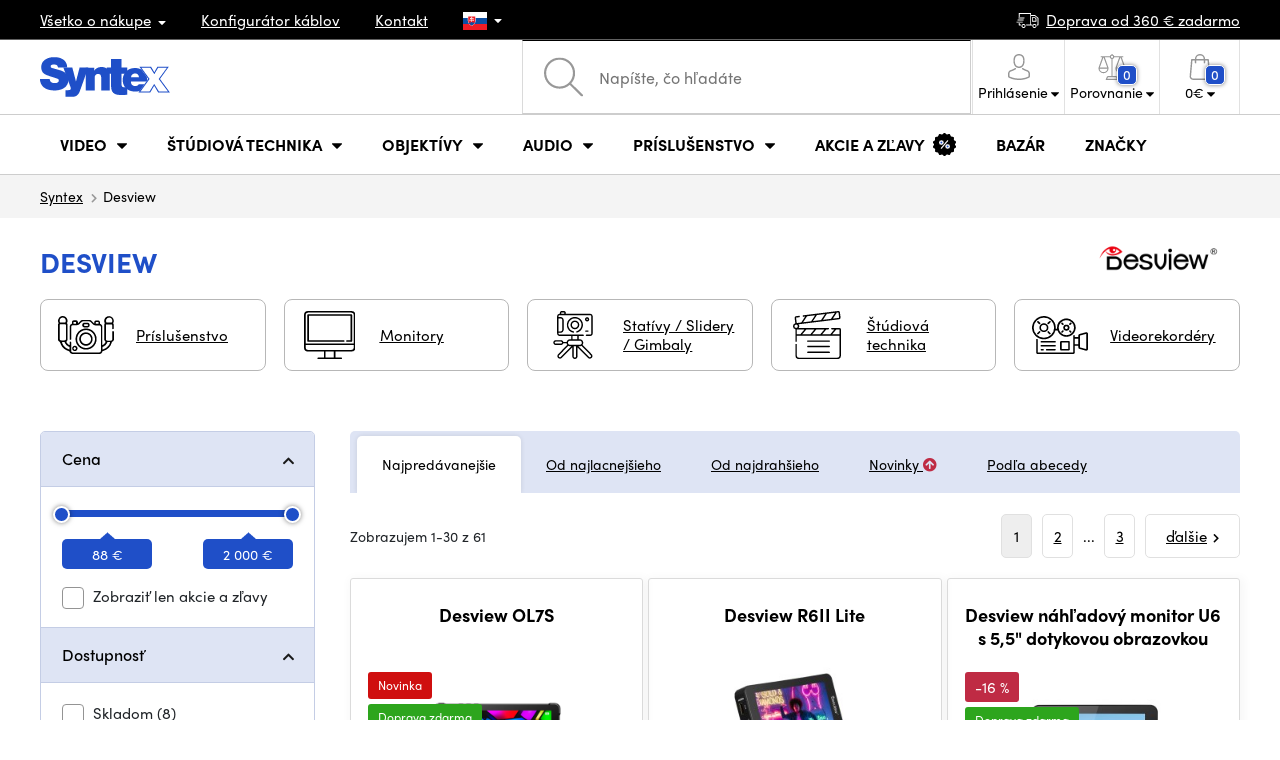

--- FILE ---
content_type: text/html; charset=UTF-8
request_url: https://www.syntex.sk/desview
body_size: 33647
content:
<!doctype html>
<html lang="cs" class="cc--light-funky">
<head>
	<meta charset="utf-8">
	<meta name="viewport" content="width=device-width, initial-scale=1, user-scalable=no, maximum-scale=1, shrink-to-fit=no">
	<title>Desview / SYNTEX.SK</title>
	<style> img, svg { max-width: 0px; height: auto; } </style>
	<link rel="stylesheet" href="https://use.typekit.net/xhw5loq.css">
	<link href="/styles/20260118-185811/css.css" rel="stylesheet" lazyload>
	<script>(function(a){_q=function(){return a;};$=function(f){typeof f==="function" && a.push(arguments);return $;};jQuery=$.ready=$;}([]));</script>
	<script>var mobileApp=0, mobilePromo=0, downloadPromo=0, eshopRoundIt=2, eshopLang='SK', eshopType = 'RETAIL';</script>

	<meta name="description" content="">
	<meta name="twitter:card" content="summary">
	<meta name="twitter:title" content="Desview / SYNTEX.SK">
	<meta name="twitter:description" content="">
	<meta name="twitter:image" content="https://www.syntex.sk/media/facebook/SK_fbshare.png">

	<meta property="og:title" content="Desview / SYNTEX.SK">
	<meta property="og:description" content="">
	<meta property="og:image" content="https://www.syntex.sk/media/facebook/SK_fbshare.png">
	<meta property="og:site_name" content="SYNTEX.SK">
	<meta property="og:url" content="https://www.syntex.sk/desview">
	<link rel="shortcut icon" href="/favicon.ico">
	<meta name="robots" content="index, follow">
		<script type="application/ld+json"> {
		"@context": "https://schema.org", "@type":
		"Organization", "url": "https://www.syntex.sk/",
		"logo": "https://www.syntex.sk/styles/img/logo.svg"
	} </script>
		<script> var GTMTag='GTM-MMKFZS8'; window.dataLayer = window.dataLayer || []; </script>
		</head>
<body class="preload">
  <div class="web-wrap" id="top">
		<div class="top-info">
			<div class="container">
				<ul>
					<li class="has-dropdown">
						<a href="/all-about-shopping"><span>Všetko o nákupe</span></a>
						<ul class="dropdown">
							<li><a href="/i/doprava-a-platba">
								Doprava a úhrada</a></li>
							<li><a href="/i/vseobecne-obchodne-podmienky">
								Obchodné podmienky</a></li>
							<li><a href="/i/reklamacie-a-vratenie-tovaru">
								Reklamácia tovaru</a></li>
							<li><a href="/i/prodejna-praha">
								Prevádzka Praha</a></li>
							<li><a href="/i/prodejna-bratislava">
								Prevádzka Bratislava</a></li>
						</ul>
					</li>
					<li><a href="/konfigurator-kablov">
						<span>Konfigurátor káblov</span></a></li>
					<li><a href="/i/kontakt">
						Kontakt</a></li>
					<li class="lang has-dropdown">
						<a href="/"><img src="/styles/flags/SK.svg"/></a>
						<ul class="dropdown">
							<li><a href="https://www.syntex.cz/"><img src="/styles/flags/CZ.svg"/> CZ</a></li>
							<li><a href="https://www.syntex.sk/"><img src="/styles/flags/SK.svg"/> SK</a></li>
							<li><a href="https://www.syntex.tv/"><img src="/styles/flags/EU.svg"/> EU</a></li>
							<li><a href="https://www.syntexshop.hu/"><img src="/styles/flags/HU.svg"/> HU</a></li>
							<li><a href="https://www.syntexshop.at/"><img src="/styles/flags/AT.svg"/> AT</a></li>
							<li><a href="https://www.syntexshop.de/"><img src="/styles/flags/DE.svg"/> DE</a></li>
							<li><a href="https://www.syntex.si/"><img src="/styles/flags/SI.svg"/> SI</a></li>
							<li><a href="https://www.syntex.hr/"><img src="/styles/flags/HR.svg"/> HR</a></li>
						</ul>
					</li>
				</ul>
				<ul>
					<li><a href="/i/doprava-a-platba"><img src="/styles/img/car.svg"/><span>
						Doprava od						360						€ zadarmo</span></a></li>
														</ul>
			</div>
		</div>				<div class="header-placeholder"><div class="header-main">
			<header>
				<div class="header-main__top"><div class="container">
					<a href="/" class="logo"><img src="/styles/img/logo.svg"/></a>
					<ul class="tools">
						<li class="tools-search">
							<a href="" class="search-open"><span>
								<svg xmlns="http://www.w3.org/2000/svg" viewBox="0 0 450 449.09"><path d="M446.36,427.62,315,297.29A178.84,178.84,0,0,0,359.1,179.55C359.1,80.48,278.52,0,179.55,0S0,80.58,0,179.55,80.58,359.1,179.55,359.1A178.84,178.84,0,0,0,297.29,315L428.62,445.36a12.67,12.67,0,0,0,8.87,3.73,12.31,12.31,0,0,0,8.87-3.73A12.63,12.63,0,0,0,446.36,427.62ZM25.12,179.55C25.12,94.4,94.4,25.21,179.45,25.21S333.79,94.49,333.79,179.55,264.61,334,179.45,334,25.12,264.7,25.12,179.55Z" style="fill:#969696"/></svg>
							</span><strong>Vyhľadať</strong></a>
							<form class="search" method="get" action="/search" id="sform" autocomplete="off">
								<input type="text" id="squery" name="q" value="" placeholder="Napíšte, čo hľadáte" />
								<span><svg xmlns="http://www.w3.org/2000/svg" viewBox="0 0 450 449.09"><path d="M446.36,427.62,315,297.29A178.84,178.84,0,0,0,359.1,179.55C359.1,80.48,278.52,0,179.55,0S0,80.58,0,179.55,80.58,359.1,179.55,359.1A178.84,178.84,0,0,0,297.29,315L428.62,445.36a12.67,12.67,0,0,0,8.87,3.73,12.31,12.31,0,0,0,8.87-3.73A12.63,12.63,0,0,0,446.36,427.62ZM25.12,179.55C25.12,94.4,94.4,25.21,179.45,25.21S333.79,94.49,333.79,179.55,264.61,334,179.45,334,25.12,264.7,25.12,179.55Z" style="fill:#969696"/></svg></span>
								<a href="" class="search-close" autocomplete="off"><i class="fas fa-times"></i></a>
							</form>
						</li>						<li class="js-click">							<a href="/eshop/loginform">
								<span><svg xmlns="http://www.w3.org/2000/svg" viewBox="0 0 410.76 482.9"><g id="Vrstva_2" data-name="Vrstva 2"><g id="Capa_1" data-name="Capa 1"><path d="M203.63,260.2h3.2c29.3-.5,53-10.8,70.5-30.5,38.5-43.4,32.1-117.8,31.4-124.9-2.5-53.3-27.7-78.8-48.5-90.7C244.73,5.2,226.63.4,206.43,0h-1.7c-11.1,0-32.9,1.8-53.8,13.7s-46.6,37.4-49.1,91.1c-.7,7.1-7.1,81.5,31.4,124.9C150.63,249.4,174.33,259.7,203.63,260.2Zm-75.1-152.9c0-.3.1-.6.1-.8,3.3-71.7,54.2-79.4,76-79.4h1.2c27,.6,72.9,11.6,76,79.4a2,2,0,0,0,.1.8c.1.7,7.1,68.7-24.7,104.5-12.6,14.2-29.4,21.2-51.5,21.4h-1c-22-.2-38.9-7.2-51.4-21.4C121.63,176.2,128.43,107.9,128.53,107.3Z" style="fill:#969696"/><path d="M410.73,383.6v-.3c0-.8-.1-1.6-.1-2.5-.6-19.8-1.9-66.1-45.3-80.9l-1-.3c-45.1-11.5-82.6-37.5-83-37.8a13.5,13.5,0,1,0-15.5,22.1c1.7,1.2,41.5,28.9,91.3,41.7,23.3,8.3,25.9,33.2,26.6,56a20.08,20.08,0,0,0,.1,2.5c.1,9-.5,22.9-2.1,30.9-16.2,9.2-79.7,41-176.3,41-96.2,0-160.1-31.9-176.4-41.1-1.6-8-2.3-21.9-2.1-30.9,0-.8.1-1.6.1-2.5.7-22.8,3.3-47.7,26.6-56,49.8-12.8,89.6-40.6,91.3-41.7a13.5,13.5,0,0,0-15.5-22.1c-.4.3-37.7,26.3-83,37.8-.4.1-.7.2-1,.3C2,314.7.73,361,.13,380.7a20.08,20.08,0,0,1-.1,2.5v.3c-.1,5.2-.2,31.9,5.1,45.3a12.83,12.83,0,0,0,5.2,6.3c3,2,74.9,47.8,195.2,47.8s192.2-45.9,195.2-47.8a13.38,13.38,0,0,0,5.2-6.3C410.93,415.5,410.83,388.8,410.73,383.6Z" style="fill:#969696"/></g></g></svg></span>
								<strong class="has-dropdown">Prihlásenie<img src="/styles/img/dropdown-black.svg"></strong>
							</a>
							<div class="login-dropdown dropdown">
								<form action="/eshop/login" method="post">
									<div class="form-group">
										<label>Váš email:</label>
										<input type="email" class="form-control" value="" name="loginemail" required>
									</div>
																		<div class="form-group">
										<label>Vaše heslo:<a href="/eshop/forgotpassword">Zabudnuté heslo</a></label>
										<input type="password" class="form-control" value="" name="loginpassword" required>
									</div>
																		<div class="buttons-divide mb-3">
										<button type="submit" class="btn btn-success">Prihlásiť sa</button>
										<span>alebo</span>
										<a href="https://www.facebook.com/v15.0/dialog/oauth?scope=email&state=02b09d7c51045e901d1e4385d30e8f97&response_type=code&approval_prompt=auto&redirect_uri=https%3A%2F%2Fwww.syntex.sk%2F%3Ffacebook%3D1&client_id=516606982478176" class="btn btn-fb"><span><i class="fab fa-facebook-f"></i>&nbsp;&nbsp;Prihlásiť sa cez Facebook</span></a>										<a href="https://accounts.google.com/o/oauth2/auth?response_type=code&access_type=online&client_id=19588025809-v61tok6nae6ogack3b5lgb909tv5smet.apps.googleusercontent.com&redirect_uri=https://www.syntex.sk/?google=1&state&scope=email%20profile&approval_prompt=auto" class="btn btn-google  mt-2"><span><i class="fab fa-google"></i>&nbsp;&nbsp;Prihlásiť sa cez Google</span></a>										<a href="https://appleid.apple.com/auth/authorize?response_type=code&response_mode=form_post&client_id=tv.syntex.login&redirect_uri=https%3A%2F%2Fwww.syntex.sk%2F%3Fapple%3D1&state=5dbf9bc69d&scope=name+email" class="btn btn-apple  mt-2"><span><i class="fab fa-apple"></i>&nbsp;&nbsp;Prihlásenie cez AppleID</span></a>																				<span>alebo</span>
										<a href="/eshop/register" class="btn btn-primary">Registrácia</a>
									</div>
								</form>
							</div>
						</li>
						<li id="compareHeader">
							<a class="compareURL">
								<span>
									<svg xmlns="http://www.w3.org/2000/svg" viewBox="0 0 437.74 419"><g id="Vrstva_2" data-name="Vrstva 2"><g id="Layer_1" data-name="Layer 1"><path d="M437.51,226.27a8.86,8.86,0,0,0-.06-1.15l-.39-1.09c0-.08-.05-.16-.09-.25L376.43,54H392.6a9.13,9.13,0,0,0,0-18.26H254.4A36.4,36.4,0,0,0,228.32,9.68V9.13a9.13,9.13,0,1,0-18.26,0v.55A36.44,36.44,0,0,0,184,35.76H45.79a9.13,9.13,0,1,0,0,18.26H61L.77,223.79.69,224l-.39,1.1a7.47,7.47,0,0,0-.07,1.15A9,9,0,0,0,0,227.42a82.14,82.14,0,1,0,164.28,0,8.67,8.67,0,0,0-.23-1.15,8.86,8.86,0,0,0-.06-1.15L163.6,224c0-.08,0-.16-.09-.25L103,54h81A36.47,36.47,0,0,0,210.06,80.1v275H159.33c-11.79,0-22.24,7.53-25.71,18L119.53,406.3a9.12,9.12,0,0,0,8.4,12.7H310.46a9.13,9.13,0,0,0,8.4-12.7L305,373.84a27.34,27.34,0,0,0-26-18.73H228.32V80.1A36.44,36.44,0,0,0,254.4,54h80.1L274.23,223.79l-.08.23-.39,1.1a9,9,0,0,0-.07,1.15,9,9,0,0,0-.23,1.15,82.14,82.14,0,1,0,164.28,0A8.67,8.67,0,0,0,437.51,226.27Zm-355.37,65A64,64,0,0,1,18.9,236.55H145.38A64,64,0,0,1,82.14,291.31Zm60-73H22.1L81.64,54h.71ZM288,380.3l8.69,20.45h-155l9-21.14a9.13,9.13,0,0,1,8.66-6.24H279.05C283,373.37,286.47,375.88,288,380.3ZM219.19,63.14a18.26,18.26,0,1,1,18.26-18.25A18.27,18.27,0,0,1,219.19,63.14ZM355.1,54h.71l59.81,164.27h-120Zm.5,237.29a64,64,0,0,1-63.23-54.76H418.84A64,64,0,0,1,355.6,291.31Z" style="fill:#969696"/></g></g></svg>
									<span id="comparisonCount">0</span>
								</span>
								<strong class="has-dropdown">Porovnanie<img src="/styles/img/dropdown-black.svg"></strong>
							</a>
							<div class="compare-dropdown dropdown" id="compareContent">
																	<div class="delivery-info">
	Pridajte si produkty do porovnania, potom sa tu objavia a môžete porovnať parametre.</div>
															</div>
						</li>						<li id="carthover">
							<a href="/eshop/basket">
								<span>
								<svg xmlns="http://www.w3.org/2000/svg" viewBox="0 0 391.4 489"><g id="Vrstva_2" data-name="Vrstva 2"><g id="Capa_1" data-name="Capa 1"><path d="M391.3,422.7l-28-315.3a13.48,13.48,0,0,0-13.4-12.3H292.3a96.61,96.61,0,0,0-193.2,0H41.5a13.41,13.41,0,0,0-13.4,12.3L.1,422.7c0,.4-.1.8-.1,1.2C0,459.8,32.9,489,73.4,489H318c40.5,0,73.4-29.2,73.4-65.1A4.87,4.87,0,0,0,391.3,422.7ZM195.7,27a69.67,69.67,0,0,1,69.6,68.1H126.1A69.67,69.67,0,0,1,195.7,27ZM318,462H73.4c-25.4,0-46-16.8-46.4-37.5L53.8,122.2H99v41a13.5,13.5,0,0,0,27,0v-41H265.3v41a13.5,13.5,0,0,0,27,0v-41h45.2l26.9,302.3C364,445.2,343.3,462,318,462Z" style="fill:#969696"/></g></g></svg>
								<span id="setnumproducts">0</span></span>
								<strong class="has-dropdown"><span id="settotalprice">0</span> €<img src="/styles/img/dropdown-black.svg"></strong>
							</a>
							<div class="cart-dropdown dropdown" id="b-cart-content">
									<div class="delivery-info">
		Nič v košíku nemáte, nie je to škoda?	</div>
								</div>						</li>
						<li class="open-mobile">
							<button class="hamburger hamburger--collapse hamburger--accessible js-hamburger" type="button">
							  	<span class="hamburger-box"><span class="hamburger-inner"></span></span>
								<span class="hamburger-label">Menu</span>
							</button>
						</li>
					</ul>
				</div></div>
								<div class="header-main__nav"><div class="container">
				<nav>
					<ul>
									<li class="hassubmenu">
				<a href="/kamery">					<span>Video</span>
											<i class="fas fa-chevron-down"></i>
						<i class="fas fa-chevron-up"></i>
						<span class="ico-select">
							<svg viewBox="0 0 292.36 164.45"><path d="M286.93,133.33,159,5.42a17.94,17.94,0,0,0-25.7,0L5.42,133.33a17.93,17.93,0,0,0,0,25.69,17.59,17.59,0,0,0,12.85,5.43H274.09a18.17,18.17,0,0,0,12.84-31.12Z"></path></svg>
						</span>
														</a>									<div class="submenu dropdown">
						<div class="submenu__header"><a href="/prevodniky-signalu" class="submenu__header__btn submenu__header__btn--dark">Prevodníky signálu</a><a href="/software__blackmagic-design" class="submenu__header__btn submenu__header__btn--border">daVinci Resolve</a><a href="/search?q=av+matrix+shark" class="submenu__header__btn submenu__header__btn--border">Nové réžie AV Matrix</a><a href="/software__grass-valley" class="submenu__header__btn submenu__header__btn--border">EDIUS 11</a></div>						<div class="submenu__body">
														<div class="submenu__links">
								<div class="submenu__links__section"><strong><a href="/kamery">Kamery</a></strong><ul><li><a href="/digital-cinema">Digital Cinema</a></li><li><a href="/broadcast">Broadcast</a></li><li><a href="/akcne-kamery">Akčné kamery</a></li><li><a href="/kompaktne-kamery">Kompaktné kamery</a></li><li><a href="/ptz-kamery">PTZ kamery</a></li><li><a href="/streaming-kamery">Stream kamery</a></li><li><a href="/security-ip">Security kamery</a></li></ul></div><div class="submenu__links__section"><strong><a href="/bezdrotove-video">Bezdrôtový prenos videa</a></strong><ul><li><a href="/bezdrotove-video__hollyland">HOLLYLAND</a></li><li><a href="/bezdrotove-video__swit">SWIT</a></li><li><a href="/bezdrotove-video__vaxis">VAXIS</a></li></ul></div><div class="submenu__links__section"><strong><a href="/strizne-a-rezie">Štúdiová technika</a></strong><ul><li><a href="/strizne-rezie">Réžie</a></li><li><a href="/strizne-live-mobilne-strizne">Live mobilné strižne</a></li><li><a href="/streaming-rezie">Streaming režie</a></li><li><a href="/softwarove-rezie">Softvérové réžie</a></li><li><a href="/prevodniky-signalu">Prevodníky signálu</a></li><li><a href="/videorekordery-monitory">Field rekordéry / Monitory</a></li><li><a href="/videorekordery-studiove">Štúdiové rekordéry</a></li><li><a href="/interkom">Interkom/Tally</a></li></ul></div><div class="submenu__links__section"><strong><a href="/kable">Káble a konektory</a></strong><ul><li><a href="/kable-hotove-sdi">SDI káble</a></li><li><a href="/kable-hdmi">HDMI káble</a></li><li><a href="/kable-na-bubnoch">Káble na bubnoch</a></li><li><a href="/kable-hotove-opticke">Optické káble hotové</a></li><li><a href="/thunderbolt-kable">Thunderbolt káble</a></li></ul></div><div class="submenu__links__section"><strong><a href="/monitory-projektory">monitory a projektory</a></strong><ul><li><a href="/monitory-na-kameru">Monitory na kameru</a></li><li><a href="/monitory-studiove">Štúdiové monitory</a></li><li><a href="/monitory-projektory-prislusenstvo">Prislušenstvo pre monitory</a></li><li><a href="/uchytenie-monitorov">Uchytenie monitorov</a></li><li><a href="/slnecne-clony">Slnečné clony</a></li><li><a href="/dohladove-monitory">Nahladové monitory</a></li><li><a href="/hladaciky">Hľadáčiky</a></li></ul></div><div class="submenu__links__section"><strong><a href="/videorekordery">Videorekordéry</a></strong><ul><li><a href="/videorekordery-monitory">Field rekordéry / Monitory</a></li><li><a href="/videorekordery-studiove">Štúdiové rekordéry</a></li><li><a href="/videorekordery-skenery">Skenery, Duplikátory</a></li><li><a href="/videorekordery-hdd">Záznam videa</a></li><li><a href="/videorekordery-prislusenstvo">Príslušenstvo</a></li><li><a href="/media-karty-citacky">Záznamové médiá</a></li></ul></div>							</div>
																					<div class="submenu__promo">
								<div class="submenu__promo__box lazyload" data-bg="/media/submenu/sony-cam-01.png"><strong>Sony</strong><a href="https://www.syntex.sk/digital-cinema-kamery__sony">ALPHA</a></div><div class="submenu__promo__box lazyload" data-bg="/media/submenu/bmd-cam-01.png"><strong>Blackmagic</strong><a href="https://www.syntex.sk/digital-cinema-kamery__blackmagic-design?sort=2">Digital Cinema</a></div><div class="submenu__promo__box lazyload" data-bg="/media/submenu/panasonic-cam-01.png"><strong>Panasonic</strong><a href="https://www.syntex.sk/digital-cinema__panasonic?sort=2">LUMIX</a></div>							</div>
													</div>
					</div>
							</li>
						<li class="hassubmenu">
				<a href="/strizne-a-rezie">					<span>Štúdiová technika</span>
											<i class="fas fa-chevron-down"></i>
						<i class="fas fa-chevron-up"></i>
						<span class="ico-select">
							<svg viewBox="0 0 292.36 164.45"><path d="M286.93,133.33,159,5.42a17.94,17.94,0,0,0-25.7,0L5.42,133.33a17.93,17.93,0,0,0,0,25.69,17.59,17.59,0,0,0,12.85,5.43H274.09a18.17,18.17,0,0,0,12.84-31.12Z"></path></svg>
						</span>
														</a>									<div class="submenu dropdown">
						<div class="submenu__header"><a href="/strizne-rezie" class="submenu__header__btn submenu__header__btn--dark">Strižne Réžie</a><a href="svetla-studiove-svetla" class="submenu__header__btn submenu__header__btn--dark">Štúdiové svetlá</a><a href="/bezdrotove-video?sort=2&availability=1" class="submenu__header__btn submenu__header__btn--dark">Bezdrôtový prenos videa</a><a href="/kable-hotove-sdi" class="submenu__header__btn submenu__header__btn--border">SDI káble</a><a href="/kable-hotove-audio" class="submenu__header__btn submenu__header__btn--border">Audio káble</a><a href="/kable-na-bubnoch" class="submenu__header__btn submenu__header__btn--border">Káble na bubnoch</a></div>						<div class="submenu__body">
														<div class="submenu__links">
								<div class="submenu__links__section"><strong><a href="/strizne-a-rezie">Štúdiová technika</a></strong><ul><li><a href="/klucovanie">Kľúčovanie</a></li><li><a href="/prevodniky-signalu">Prevodníky signálu</a></li><li><a href="/strizne-rezie">Réžie</a></li><li><a href="/bezdrotove-video">Bezdrôtový prenos videa</a></li><li><a href="/routery">Routery</a></li><li><a href="/multiviewer">Multiviewer</a></li><li><a href="/strizne-live-mobilne-strizne">Live mobilné strižne</a></li><li><a href="/interkom">Interkom/Tally</a></li></ul></div><div class="submenu__links__section"><strong><a href="/svetla">Svetlá</a></strong><ul><li><a href="/svetla-studiove-svetla">Štúdiové svetlá</a></li><li><a href="/svetla-prenosne-svetla">Prenosné svetlá</a></li><li><a href="/svetla-svetla-na-kameru">Svetlá na kameru</a></li><li><a href="/prislusenstvo-svetla">Príslušenstvo k svetlám</a></li><li><a href="/svetla-stativy">Statívy pre svetlá</a></li></ul></div><div class="submenu__links__section"><strong><a href="/streaming-a-kodovanie">Streaming a kódovanie</a></strong><ul><li><a href="/streaming-rezie">Streaming režie</a></li><li><a href="/streaming-kamery">Stream kamery</a></li><li><a href="/strihove-karty">Karty pre streaming</a></li><li><a href="/strihove-karty__ostatni-strihove-karty_vice-vstupu">I/O karty pre vMix</a></li><li><a href="/streaming-a-kodovanie-enkodovacie-karty">Enkodéry</a></li><li><a href="/streaming-prislusenstvo">Príslušenstvo pre streaming</a></li><li><a href="/mobile-lte-streaming">3G/4G/LTE streaming</a></li></ul></div><div class="submenu__links__section"><strong><a href="/monitory-projektory">monitory a projektory</a></strong><ul><li><a href="/monitory-na-kameru">Monitory na kameru</a></li><li><a href="/monitory-studiove">Štúdiové monitory</a></li><li><a href="/monitory-projektory-prislusenstvo">Prislušenstvo pre monitory</a></li><li><a href="/hladaciky">Hľadáčiky</a></li><li><a href="/uchytenie-monitorov">Uchytenie monitorov</a></li><li><a href="/slnecne-clony">Slnečné clony</a></li><li><a href="/dohladove-monitory">Náhladové monitory</a></li></ul></div><div class="submenu__links__section"><strong><a href="/stativy">Statívy / Slidery / Gimbaly</a></strong><ul><li><a href="/stativy-kit">Statívy kit</a></li><li><a href="/ministativy">Ministatívy</a></li><li><a href="/slidery">Slidery</a></li><li><a href="/stabilizatory-gimbaly">Stabilizátory, gimbaly</a></li><li><a href="/stativy-svetla">Stativy pre svetlá</a></li><li><a href="/stativ-na-mikrofony">Statív na mikrofóny</a></li><li><a href="/hlavy">Hlavy</a></li></ul></div><div class="submenu__links__section"><strong><a href="/strihove-karty">Strihové karty</a></strong><ul><li><a href="/strihove-karty-externe">Strihové karty externé USB/Thunderbolt</a></li><li><a href="/strihove-karty-interne">Strihové karty interné</a></li><li><a href="/strihove-karty__vystup_12g-sdi">Strihové karty Výstup: 12G SDI</a></li><li><a href="/strihove-karty__pripojenie-31_thunderbolt-3">Strihové karty Pripojenie: Thunderbolt 3</a></li><li><a href="/strihove-karty__blackmagic-design">Karty vhodné pre vMix</a></li></ul></div>							</div>
																					<div class="submenu__promo">
								<div class="submenu__promo__box lazyload" data-bg="/media/submenu/mini-converters-01.png"><strong>Prevodníky</strong><a href="https://www.syntex.sk/prevodniky-signalu__blackmagic-design">Mini Converters</a></div><div class="submenu__promo__box lazyload" data-bg="/media/submenu/bmd-rezie.png"><strong>Blackmagic réžie</strong><a href="/bmd-atemmini">ATEM MINI</a></div><div class="submenu__promo__box lazyload" data-bg="/media/submenu/bmd-decklink-01.png"><strong>Blackmagic</strong><a href="https://www.syntex.sk/strihove-karty-interne__blackmagic-design?sort=2">Decklink</a></div>							</div>
													</div>
					</div>
							</li>
						<li class="hassubmenu">
				<a href="/objektivy-a-filtre">					<span>Objektívy</span>
											<i class="fas fa-chevron-down"></i>
						<i class="fas fa-chevron-up"></i>
						<span class="ico-select">
							<svg viewBox="0 0 292.36 164.45"><path d="M286.93,133.33,159,5.42a17.94,17.94,0,0,0-25.7,0L5.42,133.33a17.93,17.93,0,0,0,0,25.69,17.59,17.59,0,0,0,12.85,5.43H274.09a18.17,18.17,0,0,0,12.84-31.12Z"></path></svg>
						</span>
														</a>									<div class="submenu dropdown">
						<div class="submenu__header"><a href="/objektivy__zoom_ano" class="submenu__header__btn">Zoom objektivy</a><a href="objektivy__dzofilm?sort=2" class="submenu__header__btn submenu__header__btn--dark">DZOfilm TOP</a><a href="/objektivy-a-filtre__viltrox?sort=2&availability=1" class="submenu__header__btn submenu__header__btn--dark">Viltrox TOP</a><a href="/objektivy-a-filtre__meike?sort=2&availability=1" class="submenu__header__btn submenu__header__btn--dark">Meike TOP</a><a href="/objektivy__bajonet_rf" class="submenu__header__btn submenu__header__btn--border">RF mount objektivy</a><a href="/objektivy__bajonet_e-mount" class="submenu__header__btn submenu__header__btn--border">Sony E mount</a><a href="/objektivy__bajonet_pl" class="submenu__header__btn submenu__header__btn--border">PL mount objektivy</a></div>						<div class="submenu__body">
														<div class="submenu__links">
								<div class="submenu__links__section"><strong><a href="/objektivy-a-filtre">Objektívy a príslušensvo</a></strong><ul><li><a href="/objektivy">Objektívy</a></li><li><a href="/objektivy-a-filtre-adaptery">Adaptéry</a></li><li><a href="/objektivy-a-filtre-bocne-ostrenie">Bočné ostrenie</a></li><li><a href="/objektivy-cisteni">Čistenie</a></li><li><a href="/krytky-na-objektiv">Krytky na objektív</a></li><li><a href="/objektivy-a-filtre-ovladanie-zoomu">Ovládanie zoomu</a></li><li><a href="/objektivy-a-filtre-predsadky-a-extendery">Širokouhlé predsádky a extendery</a></li><li><a href="/objektivy-a-filtre-filtre">Filtre</a></li><li><a href="/objektivy-a-filtre-kompendia">Kompendiá</a></li></ul></div><div class="submenu__links__section"><strong><a href="/objektivy">Objektívy</a></strong><ul><li><a href="/objektivy__bajonet_ef">EF mount</a></li><li><a href="/objektivy__bajonet_x-mount">Fuji X-mount</a></li><li><a href="/objektivy__bajonet_e-mount">E mount</a></li><li><a href="/objektivy__bajonet_rf">RF mount</a></li><li><a href="/objektivy__bajonet_mft">m43 MFT</a></li><li><a href="/objektivy__bajonet_b4-2-3">B4 broadcast</a></li><li><a href="/objektivy__bajonet_pl">PL mount</a></li><li><a href="/objektivy__bajonet_z-mount">Nikon Z-mount</a></li><li><a href="/objektivy__bajonet_l-mount">L mount</a></li><li><a href="/objektivy__anamorfne_ano">Anamorfné</a></li></ul></div><div class="submenu__links__section"><strong><a href="/objektivy-a-filtre-filtre">Filtre</a></strong><ul><li><a href="/objektivy-a-filtre-filtre__typ-filtra_uv-filter">UV Filtre</a></li><li><a href="/objektivy-a-filtre-filtre__typ-filtra_variable-nd">Variable ND</a></li><li><a href="/objektivy-a-filtre-filtre__moment">Moment filtry</a></li><li><a href="/objektivy-a-filtre-filtre__kfc">KF Concept filtry</a></li><li><a href="/objektivy-a-filtre-filtre__format-filtru_4x5-65">4x5,65 filtry</a></li></ul></div><div class="submenu__links__section"><strong><a href="/dalekohlady-a-mikroskopy">Ďalekohľady a mikroskopy</a></strong><ul><li><a href="/dalekohlad">Ďalekohľady</a></li><li><a href="/mikroskopy">Mikroskopy</a></li></ul></div>							</div>
																					<div class="submenu__promo">
								<div class="submenu__promo__box lazyload" data-bg="/media/submenu/dzofilm01.png"><strong>DZOFilm Cine Zoom</strong><a href="/search?q=DZOFilm+Catta+ZOOM">DZOFilm</a></div><div class="submenu__promo__box lazyload" data-bg="/media/submenu/meike-minibaner-01.png"><strong>MEIKE novinky</strong><a href="/search?q=meike+prime">MEIKE PRIME</a><a href="/objektivy__meike?sort=4">MEIKE skladom</a></div><div class="submenu__promo__box lazyload" data-bg="/media/submenu/sonylens-minibaner-02.png"><strong>SONY</strong><a href="https://www.syntex.sk/objektivy__sony">Sony G Master™</a></div>							</div>
													</div>
					</div>
							</li>
						<li class="hassubmenu">
				<a href="/audio">					<span>Audio</span>
											<i class="fas fa-chevron-down"></i>
						<i class="fas fa-chevron-up"></i>
						<span class="ico-select">
							<svg viewBox="0 0 292.36 164.45"><path d="M286.93,133.33,159,5.42a17.94,17.94,0,0,0-25.7,0L5.42,133.33a17.93,17.93,0,0,0,0,25.69,17.59,17.59,0,0,0,12.85,5.43H274.09a18.17,18.17,0,0,0,12.84-31.12Z"></path></svg>
						</span>
														</a>									<div class="submenu dropdown">
						<div class="submenu__header"><a href="/audio__sennheiser" class="submenu__header__btn">Sennheiser TOP</a><a href="/rode" class="submenu__header__btn">RODE TOP</a><a href="/audio__hollyland" class="submenu__header__btn">Hollyland TOP</a><a href="/audio__yamaha?sort=2" class="submenu__header__btn submenu__header__btn--border">Yamaha Professional</a></div>						<div class="submenu__body">
														<div class="submenu__links">
								<div class="submenu__links__section"><strong><a href="/audio-mikrofony">Mikrofóny</a></strong><ul><li><a href="/kamerove-mikrofony">Kamerové mikrofóny</a></li><li><a href="/studiove-mikrofony">Štúdiové mikrofóny</a></li><li><a href="/klopove-mikrofony">Klopové mikrofóny</a></li><li><a href="/mikrofony-prislusenstvo">Príslušenstvo</a></li><li><a href="/stativy-slidery-gimbaly-stativy-pre-mikrofony">Statívy pre mikrofóny</a></li></ul></div><div class="submenu__links__section"><strong><a href="/sluchadla">Slúchadlá</a></strong><ul><li><a href="/sluchadla__sennheiser">Sennheiser</a></li><li><a href="/sluchadla__rode">RODE</a></li><li><a href="/sluchadla__yamaha">Yamaha</a></li></ul></div><div class="submenu__links__section"><strong><a href="/audio-mixpulty">Mixpulty</a></strong><ul><li><a href="/audio-mixpulty__rode">Mixpulty Rode</a></li><li><a href="/audio-mixpulty__presonus">Mixpulty Presonus</a></li><li><a href="/audio-mixpulty__yamaha">Mixpulty Yamaha</a></li><li><a href="/audio-rekordery">Rekordéry</a></li><li><a href="/audiorozhrania">Audio rozhrania</a></li></ul></div><div class="submenu__links__section"><strong><a href="/kable">Káble a konektory</a></strong><ul><li><a href="/kable-hotove-audio">Audio káble</a></li><li><a href="/kable-hotove-audio__typ-konektora-parametre-hotove-kable_xlr-xlr">XLR káble</a></li></ul></div><div class="submenu__links__section"><strong><a href="/audio-studiove-monitory">Studiové monitory</a></strong><ul><li><a href="/audio-studiove-monitory__presonus">Repro Presonus</a></li><li><a href="/audio-studiove-monitory__yamaha">Repro Yamaha</a></li></ul></div><div class="submenu__links__section"><strong><a href="audio-bezdrotove-systemy">Bezdrôtové systémy</a></strong><ul></ul></div>							</div>
																					<div class="submenu__promo">
								<div class="submenu__promo__box lazyload" data-bg="/media/submenu/yamaha-tf3.png"><strong>YAMAHA Professional</strong><a href="/search?q=dm3">Yamaha DM3</a><a href="/yamaha-tf-3">Yamaha TF3</a><a href="https://www.syntex.sk/search?q=yamaha+mg&sort=1">Yamaha MG</a></div><div class="submenu__promo__box lazyload" data-bg="/media/submenu/sony-audio-sale-01.png"><strong>Sony PRO audio</strong><a href="https://www.syntex.sk/search__sony?q=sony+uwp-d">Sony wireless</a></div><div class="submenu__promo__box lazyload" data-bg="/media/submenu/studio-mic-01.png"><strong>Štúdiové mikrofóny</strong><a href="https://www.syntex.sk/studiove-mikrofony?sort=2">Neumann</a></div>							</div>
													</div>
					</div>
							</li>
						<li class="hassubmenu">
				<a href="/prislusenstvo">					<span>Príslušenstvo</span>
											<i class="fas fa-chevron-down"></i>
						<i class="fas fa-chevron-up"></i>
						<span class="ico-select">
							<svg viewBox="0 0 292.36 164.45"><path d="M286.93,133.33,159,5.42a17.94,17.94,0,0,0-25.7,0L5.42,133.33a17.93,17.93,0,0,0,0,25.69,17.59,17.59,0,0,0,12.85,5.43H274.09a18.17,18.17,0,0,0,12.84-31.12Z"></path></svg>
						</span>
														</a>									<div class="submenu dropdown">
						<div class="submenu__header"><a href="/smallrig?sort=4" class="submenu__header__btn">Novinky SmallRig</a><a href="/kable-hdmi" class="submenu__header__btn submenu__header__btn--dark">HDMI káble</a><a href="/magic-arm" class="submenu__header__btn submenu__header__btn--border">Magic arm - ramená</a></div>						<div class="submenu__body">
														<div class="submenu__links">
								<div class="submenu__links__section"><strong><a href="/stativy">Statívy / Slidery / Gimbaly</a></strong><ul><li><a href="/kat-stativy">Statívy</a></li><li><a href="/kat-stativove-dosticky">Statívové doštičky</a></li><li><a href="/stativy-pre-svetla">Stativy pre svetlá</a></li><li><a href="/ministativy">Stolné statívy</a></li><li><a href="/kat-stabilizatory-a-gimbal">Stabilizátory, Gimbaly</a></li><li><a href="/slidery">Slidery</a></li></ul></div><div class="submenu__links__section"><strong><a href="/baterie-a-nabijacky">Batérie, nabíjačky, adaptéry</a></strong><ul><li><a href="/baterie-14-4v__mount-type_v-mount">V-Mount batérie</a></li><li><a href="/baterie-7-2v__mount-type_np-f">Sony NP batérie</a></li><li><a href="/baterie-14-4v">Batérie 14,4V</a></li><li><a href="/baterie-7-2v">Batérie 7,2V</a></li><li><a href="/nabijacky-14-4v">Nabíjačky 14,4V</a></li><li><a href="/nabijacky-7-2v">Nabíjačky 7,2V</a></li><li><a href="/napajacie-adaptery">Napájacie adaptéry</a></li><li><a href="/napajacie-bateriove-dosticky">Napájacie doštičky</a></li></ul></div><div class="submenu__links__section"><strong><a href="/media-karty-citacky">Médiá / Čítačky</a></strong><ul><li><a href="/sd-karty">SD karty</a></li><li><a href="/ssd">SSD</a></li><li><a href="/cfast-karty">CFAST karty</a></li><li><a href="/cfexpress">CFexpress</a></li><li><a href="/red-mini-mag">RED MINI-MAG</a></li><li><a href="/sxs-karty">SxS</a></li><li><a href="/xqd-karty">XQD karty</a></li><li><a href="/citacky-kariet">Čítačky kariet</a></li></ul></div><div class="submenu__links__section"><strong><a href="/prislusenstvo-rigy">Rigy, klietky, doplnky</a></strong><ul><li><a href="/hotove-kity">Hotove kity</a></li><li><a href="/15-19mm-prislusenstvo">15 a 19mm príslušenstvo</a></li><li><a href="/15-19mm-tyce">15 a 19mm tyče</a></li><li><a href="/dosticky-pod-kameru">Doštičky pod kameru</a></li><li><a href="/handles">Handles</a></li><li><a href="/klietky">Klietky</a></li><li><a href="/magic-arm">Magic arm - ramená</a></li><li><a href="/matte-box">Matte box</a></li><li><a href="/ramenne-opierky">Ramenné opierky</a></li><li><a href="/skrutky-a-naradie">Skrutky a náradie</a></li></ul></div><div class="submenu__links__section"><strong><a href="/kable">Káble a konektory</a></strong><ul><li><a href="/kable-hdmi">HDMI káble</a></li><li><a href="/kable-hotove-sdi">SDI káble</a></li><li><a href="/kable-na-bubnoch">Káble na bubnoch</a></li><li><a href="/kable-hotove-opticke">Optické káble hotové</a></li></ul></div><div class="submenu__links__section"><strong><a href="/tasky-kufry-pro-kameru">Tašky, kufry, pršipláště</a></strong><ul><li><a href="/fotobatohy">Fotobatohy</a></li><li><a href="/kufre">Kufre</a></li><li><a href="/prsiplaste">Pršipláště</a></li><li><a href="/fotobatohy__moment">Batohy Moment</a></li></ul></div>							</div>
																					<div class="submenu__promo">
								<div class="submenu__promo__box lazyload" data-bg="/media/submenu/rig-01.png"><strong>Rigy a klietky pre APPLE</strong><a href="https://www.syntex.sk/klietky">Klietky</a><a href="/klietky__smallrig__masters_18850,18869,18870,18871,20691,20694,31026,31028">klietky pre APPLE</a><a href="/rigy-pre-mobily">ostatné pre APPLE</a></div><div class="submenu__promo__box lazyload" data-bg="/media/submenu/mem-card-01.png"><strong>Pamäťové karty</strong><a href="https://www.syntex.sk/sd-karty">SDHC</a><a href="https://www.syntex.sk/cfexpress">CFexpress</a><a href="https://www.syntex.sk/cfast-karty">CFast</a></div><div class="submenu__promo__box lazyload" data-bg="/media/submenu/bags-01.png"><strong>Tašky, kufry, pršipláště</strong><a href="https://www.syntex.sk/tasky-kufry-pro-kameru">Tašky</a><a href="https://www.syntex.sk/fotobatohy">Fotobatohy</a></div>							</div>
													</div>
					</div>
							</li>
						<li>
				<a href="/sale">					<span>Akcie a Zľavy</span>
																<svg  xmlns="http://www.w3.org/2000/svg" viewBox="0 0 478.19 488.03"><g id="Vrstva_2" data-name="Vrstva 2"><g id="Capa_1" data-name="Capa 1"><circle cx="174.24" cy="202.56" r="20.4" style="fill:#1f4fc7"></circle><circle cx="303.84" cy="285.36" r="20.4" style="fill:#1f4fc7"></circle><path d="M472,271l-7.4-10.1a31.84,31.84,0,0,1-.3-37.1l7.2-10.2a31.83,31.83,0,0,0-11-46.4l-11-5.9a31.69,31.69,0,0,1-16.3-33.3l2.1-12.3a31.76,31.76,0,0,0-30-37l-12.5-.5a31.88,31.88,0,0,1-29.2-22.9l-3.5-12A31.7,31.7,0,0,0,317,23l-11.5,4.9a31.69,31.69,0,0,1-36.2-8l-8.3-9.3a31.7,31.7,0,0,0-47.6.4l-8.2,9.4a31.8,31.8,0,0,1-36.1,8.5l-11.6-4.8a31.84,31.84,0,0,0-42.8,21l-3.3,12.1a31.58,31.58,0,0,1-28.8,23.3l-12.5.7a31.75,31.75,0,0,0-29.4,37.5L43,131a31.7,31.7,0,0,1-15.8,33.5l-10.9,6.1a31.73,31.73,0,0,0-10.2,46.5l7.4,10.1a31.84,31.84,0,0,1,.3,37.1l-7.2,10.2a31.83,31.83,0,0,0,11,46.4l11,5.9a31.69,31.69,0,0,1,16.3,33.3l-2.1,12.3a31.76,31.76,0,0,0,30,37l12.5.5a31.88,31.88,0,0,1,29.2,22.9l3.5,12a31.7,31.7,0,0,0,43.1,20.3l11.5-4.9a31.69,31.69,0,0,1,36.2,8l8.3,9.3a31.7,31.7,0,0,0,47.6-.4l8.2-9.4a31.8,31.8,0,0,1,36.1-8.5l11.6,4.8a31.84,31.84,0,0,0,42.8-21l3.3-12.1a31.58,31.58,0,0,1,28.8-23.3l12.5-.7a31.75,31.75,0,0,0,29.4-37.5l-2.3-12.3a31.7,31.7,0,0,1,15.8-33.5l10.9-6.1A31.7,31.7,0,0,0,472,271Zm-347.1-68.4a49.2,49.2,0,1,1,49.2,49.2A49.16,49.16,0,0,1,124.94,202.56Zm58.7,126.9a12,12,0,0,1-16.9,1.6h0a12,12,0,0,1-1.6-16.9l129.1-155.5a12,12,0,1,1,18.5,15.3Zm120.2,5.1a49.2,49.2,0,1,1,49.2-49.2A49.16,49.16,0,0,1,303.84,334.56Z" style="fill:#1f4fc7"></path></g></g></svg>
									</a>							</li>
						<li>
				<a href="/used">					<span>Bazár</span>
														</a>							</li>
						<li>
				<a href="/brands">					<span>Značky</span>
														</a>							</li>
								</ul>
					<ul class="only-mobile">
						<li><a href="/i/o-nas">
							Informácie</a></li>
						<li><a href="/i/showroom-praha">
							Office Bratislava</a></li>
						<li><a href="/i/kontakt">
							Kontakt</a></li>
						<li><a href="/konfigurator-kablov">
							Konfigurátor káblov</a></li>
					</ul>
					<ul class="only-mobile-lang">
						<li><a href="https://www.syntex.cz/"><img src="/styles/flags/CZ.svg"/><span>CZ</span></a></li>
						<li><a href="https://www.syntex.sk/"><img src="/styles/flags/SK.svg"/><span>SK</span></a></li>
						<li><a href="https://www.syntex.tv/"><img src="/styles/flags/EU.svg"/><span>EU</span></a></li>
						<li><a href="https://www.syntexshop.hu/"><img src="/styles/flags/HU.svg"/><span>HU</span></a></li>
						<li><a href="https://www.syntexshop.at/"><img src="/styles/flags/AT.svg"/><span>AT</span></a></li>
						<li><a href="https://www.syntexshop.de/"><img src="/styles/flags/DE.svg"/><span>DE</span></a></li>
						<li><a href="https://www.syntex.si/"><img src="/styles/flags/SI.svg"/><span>SI</span></a></li>
						<li><a href="https://www.syntex.hr/"><img src="/styles/flags/HR.svg"/><span>HR</span></a></li>
					</ul>
				</nav>
				</div></div>
							</header>
		</div></div>
				<div class="content-wrap">
<div class="breadcrumb-wrap">
	<div class="container">
		<ol class="breadcrumb">
			<li class="breadcrumb-item"><a href="/">Syntex</a></li>
			<li class="breadcrumb-item">Desview</li>		<script type="application/ld+json"> {
      		"@context": "https://schema.org",
      		"@type": "BreadcrumbList",
      		"itemListElement": [
				{ "@type": "ListItem", "position": 1, "name": "Desview", "item": "https://www.syntex.sk/desview" }
		]} </script>
				</ol>
	</div>
</div>
<div class="container category-main">
<script>var isB2B=0,websiteURL='https://www.syntex.sk',forceNoAjax=false,defaultHash='',doResetFilter=false,eshopBaseURL='',eshopBaseHASH='',inFilterReset=false,proceedWithReset=true,firstTimeFilter=true;</script>
<div class="container category-main">
			<h1 id="h1a">Desview</h1>
		<img src="/media/logo/desview.png" alt="Desview" class="float-right d-none d-md-inline-block" style="max-height:40px; margin-top:-50px">		<div class="seotexttop">
									<div id="seotexttop"></div>
		</div>
	
			<div class="category-thumbs">
							<a href="prislusenstvo__desview" class="category-thumb">
					<span><img class="lazyload" data-src="/styles/img/menu/prislusenstvi.svg" alt="Príslušenstvo"></span>					<strong>Príslušenstvo</strong>
				</a>
							<a href="monitory-projektory__desview" class="category-thumb">
					<span><img class="lazyload" data-src="/styles/img/menu/monitory-projektory.svg" alt="Monitory"></span>					<strong>Monitory</strong>
				</a>
							<a href="stativy__desview" class="category-thumb">
					<span><img class="lazyload" data-src="/styles/img/menu/stativy.svg" alt="Statívy / Slidery / Gimbaly"></span>					<strong>Statívy / Slidery / Gimbaly</strong>
				</a>
							<a href="strizne-a-rezie__desview" class="category-thumb">
					<span><img class="lazyload" data-src="/styles/img/menu/strizny-a-rezie.svg" alt="Štúdiová technika"></span>					<strong>Štúdiová technika</strong>
				</a>
							<a href="videorekordery__desview" class="category-thumb">
					<span><img class="lazyload" data-src="/styles/img/menu/videorekordery.svg" alt="Videorekordéry"></span>					<strong>Videorekordéry</strong>
				</a>
					</div>
	
		<div class="category-wrap" id="eshopstart">
		<div class="category-filter">
			<a href="" class="filter-mobile js-filter-toggle">Filtrovanie produktov</a>
			<div class="filter">
				<div class="filter__mobile">
					<a href="" class="btn btn-primary  js-filter-toggle">&times</a>
				</div>
				<div class="filter-group">
					<form action="?" id="ext-filter">
						<input type="hidden" name="sort" id="sort" value="0">
													<div class="filter-box is-open">
								<h3><a href="">Cena</a></h3>
								<div class="in">
											<div class="slider-range-wrap">
			<div class="slider-range" id="slider0" data-id="slider0" data-cmin="88" data-cmax="2000" data-vmin="88" data-vmax="2000" data-step="1" data-range="true" data-suffix=" €" data-decimals="0"></div>
			<input type="hidden" name="vmin_0" value="88">
			<input type="hidden" name="vmax_0" value="2000">
			<input type="hidden" class="cmin" name="cmin_0" value="88">
			<input type="hidden" class="cmax" name="cmax_0" value="2000">
			<div class="from-to">
				<div class="slider-from"></div>
				<div class="slider-to"></div>
			</div>
		</div>

				<div class="checkbox-list mt-3">
			<label class="input-checkbox">
				<input type="checkbox" name="discounts"  value="1" class="inp-item__inp">
				<span class="inp-item">
					Zobraziť len akcie a zľavy				</span>
			</label>
		</div>
										</div>
							</div>
										<div class="filter-box is-open">
				<h3><a href="#" class="f-filter__name">Dostupnosť</a></h3>
				<div class="in">
				<div class="checkbox-list">

					<label class="input-checkbox">
						<input type="checkbox" name="availability" value="1"  class="inp-item__inp">
						<span class="inp-item">
							Skladom <span class="c"></span>
						</span>
					</label>
			<label class="input-checkbox"><input class="inp-item__inp furl" type="checkbox"  name="sklad[]" value="2" data-typ="sklad" data-value="2" data-param="2"><span>Bratislava <span class="c"></span></span></label><label class="input-checkbox"><input class="inp-item__inp furl" type="checkbox"  name="sklad[]" value="3" data-typ="sklad" data-value="3" data-param="3"><span>Budapest <span class="c"></span></span></label><label class="input-checkbox"><input class="inp-item__inp furl" type="checkbox"  name="sklad[]" value="1" data-typ="sklad" data-value="1" data-param="1"><span>Praha <span class="c"></span></span></label>				</div>
				</div>
			</div>
			<div class="filter-box is-open"><h3><a href="#" class="f-filter__name">Hlavné parametre</a></h3><div class="in"><h4>max veľkosť</h4><div id='filtr283' class='slider-range-wrap' data-id='filtr283'>							<div class="slider-range" id="slider283" data-id="slider283" data-cmin="8" data-cmax="24" data-vmin="8" data-vmax="24" data-step="1" data-range="true" data-suffix=" " data-decimals="0">
								<input type="hidden" name="vmin_283" value="8">
								<input type="hidden" name="vmax_283" value="24">
								<input type="hidden" class="cmin" name="cmin_283" value="8">
								<input type="hidden" class="cmax" name="cmax_283" value="24">
							</div>
							<div class="from-to">
								<div class="slider-from"></div>
								<div class="slider-to"></div>
							</div>
							</div><h4>Uhlopriečka (Monitory)</h4><div id='filtr28' class='slider-range-wrap' data-id='filtr28'>							<div class="slider-range" id="slider28" data-id="slider28" data-cmin="6" data-cmax="24" data-vmin="6" data-vmax="24" data-step="1" data-range="true" data-suffix=" &quot;" data-decimals="0">
								<input type="hidden" name="vmin_28" value="6">
								<input type="hidden" name="vmax_28" value="24">
								<input type="hidden" class="cmin" name="cmin_28" value="6">
								<input type="hidden" class="cmax" name="cmax_28" value="24">
							</div>
							<div class="from-to">
								<div class="slider-from"></div>
								<div class="slider-to"></div>
							</div>
							</div><h4>Vstupy monitora</h4><div class='checkbox-list' id='filtr10' data-id='filtr10'><label class="input-checkbox"><input class="furl" type="checkbox"  name="param_10[]" value="632" data-typ="vstupy-10" data-value="632"><span>3G-SDI <span class="c"></span></span></label><label class="input-checkbox"><input class="furl" type="checkbox"  name="param_10[]" value="21" data-typ="vstupy-10" data-value="21"><span>4K HDMI <span class="c"></span></span></label><label class="input-checkbox"><input class="furl" type="checkbox"  name="param_10[]" value="3445" data-typ="vstupy-10" data-value="3445"><span>4x3G-SDI, 2xHDMI 2.0 <span class="c"></span></span></label><label class="input-checkbox"><input class="furl" type="checkbox"  name="param_10[]" value="3454" data-typ="vstupy-10" data-value="3454"><span>4×HDMI input <span class="c"></span></span></label><label class="input-checkbox"><input class="furl" type="checkbox"  name="param_10[]" value="1780" data-typ="vstupy-10" data-value="1780"><span>HD-SDI <span class="c"></span></span></label><label class="input-checkbox"><input class="furl" type="checkbox"  name="param_10[]" value="16" data-typ="vstupy-10" data-value="16"><span>HDMI <span class="c"></span></span></label><label class="input-checkbox"><input class="furl" type="checkbox"  name="param_10[]" value="3431" data-typ="vstupy-10" data-value="3431"><span>HDMI (4K) / 3G-SD <span class="c"></span></span></label><label class="input-checkbox"><input class="furl" type="checkbox"  name="param_10[]" value="2274" data-typ="vstupy-10" data-value="2274"><span>HDMI 1.4 <span class="c"></span></span></label><label class="input-checkbox"><input class="furl" type="checkbox"  name="param_10[]" value="2216" data-typ="vstupy-10" data-value="2216"><span>HDMI 2.0 <span class="c"></span></span></label><label class="input-checkbox"><input class="furl" type="checkbox"  name="param_10[]" value="3435" data-typ="vstupy-10" data-value="3435"><span>HDMI 2.0 × 3, SDI <span class="c"></span></span></label><label class="input-checkbox"><input class="furl" type="checkbox"  name="param_10[]" value="3425" data-typ="vstupy-10" data-value="3425"><span>Professional broadcast, ENG <span class="c"></span></span></label><label class="input-checkbox"><input class="furl" type="checkbox"  name="param_10[]" value="18" data-typ="vstupy-10" data-value="18"><span>SDI <span class="c"></span></span></label></div><h4>Pre monitor</h4><div class='checkbox-list' id='filtr253' data-id='filtr253'><label class="input-checkbox"><input class="furl" type="checkbox"  name="param_253[]" value="3434" data-typ="premonitor" data-value="3434"><span>Broadcast production <span class="c"></span></span></label><label class="input-checkbox"><input class="furl" type="checkbox"  name="param_253[]" value="3448" data-typ="premonitor" data-value="3448"><span>Broadcast, multi-camera monitoring <span class="c"></span></span></label><label class="input-checkbox"><input class="furl" type="checkbox"  name="param_253[]" value="3439" data-typ="premonitor" data-value="3439"><span>DSLR, Mirrorless, Cinema Camera <span class="c"></span></span></label><label class="input-checkbox"><input class="furl" type="checkbox"  name="param_253[]" value="3424" data-typ="premonitor" data-value="3424"><span>HDMI cameras <span class="c"></span></span></label><label class="input-checkbox"><input class="furl" type="checkbox"  name="param_253[]" value="3450" data-typ="premonitor" data-value="3450"><span>On-camera / field production monitor for video <span class="c"></span></span></label><label class="input-checkbox"><input class="furl" type="checkbox"  name="param_253[]" value="3430" data-typ="premonitor" data-value="3430"><span>On-camera monitoring for filmmaking <span class="c"></span></span></label><label class="input-checkbox"><input class="furl" type="checkbox"  name="param_253[]" value="3452" data-typ="premonitor" data-value="3452"><span>Professional broadcast <span class="c"></span></span></label></div><h4>Napájanie monitora</h4><div class='checkbox-list' id='filtr71' data-id='filtr71'><label class="input-checkbox"><input class="furl" type="checkbox"  name="param_71[]" value="3128" data-typ="napajanie-monitora" data-value="3128"><span>12 V DC - 24 V DC <span class="c"></span></span></label><label class="input-checkbox"><input class="furl" type="checkbox"  name="param_71[]" value="2022" data-typ="napajanie-monitora" data-value="2022"><span>12V dutinkový <span class="c"></span></span></label><label class="input-checkbox"><input class="furl" type="checkbox"  name="param_71[]" value="1431" data-typ="napajanie-monitora" data-value="1431"><span>12V LEMO <span class="c"></span></span></label><label class="input-checkbox"><input class="furl" type="checkbox"  name="param_71[]" value="1114" data-typ="napajanie-monitora" data-value="1114"><span>12V XLR <span class="c"></span></span></label><label class="input-checkbox"><input class="furl" type="checkbox"  name="param_71[]" value="3427" data-typ="napajanie-monitora" data-value="3427"><span>12–24 VDC <span class="c"></span></span></label><label class="input-checkbox"><input class="furl" type="checkbox"  name="param_71[]" value="2224" data-typ="napajanie-monitora" data-value="2224"><span>7V-12V <span class="c"></span></span></label><label class="input-checkbox"><input class="furl" type="checkbox"  name="param_71[]" value="3433" data-typ="napajanie-monitora" data-value="3433"><span>AC <span class="c"></span></span></label><label class="input-checkbox"><input class="furl" type="checkbox"  name="param_71[]" value="1883" data-typ="napajanie-monitora" data-value="1883"><span>AC 100-240V <span class="c"></span></span></label><label class="input-checkbox"><input class="furl" type="checkbox"  name="param_71[]" value="3447" data-typ="napajanie-monitora" data-value="3447"><span>AC 110–265V <span class="c"></span></span></label><label class="input-checkbox"><input class="furl" type="checkbox"  name="param_71[]" value="2370" data-typ="napajanie-monitora" data-value="2370"><span>DC 7-24V <span class="c"></span></span></label><label class="input-checkbox"><input class="furl" type="checkbox"  name="param_71[]" value="2371" data-typ="napajanie-monitora" data-value="2371"><span>DC 7-30V <span class="c"></span></span></label><label class="input-checkbox"><input class="furl" type="checkbox"  name="param_71[]" value="3423" data-typ="napajanie-monitora" data-value="3423"><span>DC 7–26V <span class="c"></span></span></label><label class="input-checkbox"><input class="furl" type="checkbox"  name="param_71[]" value="1866" data-typ="napajanie-monitora" data-value="1866"><span>DC-OUT <span class="c"></span></span></label><label class="input-checkbox"><input class="furl" type="checkbox"  name="param_71[]" value="2031" data-typ="napajanie-monitora" data-value="2031"><span>L-Series <span class="c"></span></span></label><label class="input-checkbox"><input class="furl" type="checkbox"  name="param_71[]" value="240" data-typ="napajanie-monitora" data-value="240"><span>LP-E6 <span class="c"></span></span></label><label class="input-checkbox"><input class="furl" type="checkbox"  name="param_71[]" value="3429" data-typ="napajanie-monitora" data-value="3429"><span>NP-F <span class="c"></span></span></label><label class="input-checkbox"><input class="furl" type="checkbox"  name="param_71[]" value="239" data-typ="napajanie-monitora" data-value="239"><span>Sony NP-F <span class="c"></span></span></label><label class="input-checkbox"><input class="furl" type="checkbox"  name="param_71[]" value="1444" data-typ="napajanie-monitora" data-value="1444"><span>USB-C <span class="c"></span></span></label><label class="input-checkbox"><input class="furl" type="checkbox"  name="param_71[]" value="238" data-typ="napajanie-monitora" data-value="238"><span>V-Mount <span class="c"></span></span></label><label class="input-checkbox"><input class="furl" type="checkbox"  name="param_71[]" value="3437" data-typ="napajanie-monitora" data-value="3437"><span>V-mount battery / AC power / XLR power input <span class="c"></span></span></label></div><h4>Svietivosť</h4><div id='filtr69' class='slider-range-wrap' data-id='filtr69'>							<div class="slider-range" id="slider69" data-id="slider69" data-cmin="400" data-cmax="2800" data-vmin="400" data-vmax="2800" data-step="1" data-range="true" data-suffix=" cd/m2" data-decimals="0">
								<input type="hidden" name="vmin_69" value="400">
								<input type="hidden" name="vmax_69" value="2800">
								<input type="hidden" class="cmin" name="cmin_69" value="400">
								<input type="hidden" class="cmax" name="cmax_69" value="2800">
							</div>
							<div class="from-to">
								<div class="slider-from"></div>
								<div class="slider-to"></div>
							</div>
							</div><h4>Rozlišenie panela</h4><div class='checkbox-list' id='filtr26' data-id='filtr26'><label class="input-checkbox"><input class="furl" type="checkbox"  name="param_26[]" value="225" data-typ="rozliseni-panela" data-value="225"><span>1920x1080 <span class="c"></span></span></label><label class="input-checkbox"><input class="furl" type="checkbox"  name="param_26[]" value="44" data-typ="rozliseni-panela" data-value="44"><span>3840x2160 <span class="c"></span></span></label></div><h4>Typ</h4><div class='checkbox-list' id='filtr185' data-id='filtr185'><label class="input-checkbox"><input class="furl" type="checkbox"  name="param_185[]" value="1131" data-typ="stativy-typ" data-value="1131"><span>Fluidná hlava <span class="c"></span></span></label></div><h4>Priemer misky (mm)</h4><div class='checkbox-list' id='filtr53' data-id='filtr53'><label class="input-checkbox"><input class="furl" type="checkbox"  name="param_53[]" value="3453" data-typ="priemer-misky" data-value="3453"><span>Hydraulic video (fluid) head <span class="c"></span></span></label></div><h4>Formát/Kodek</h4><div class='checkbox-list' id='filtr201' data-id='filtr201'><label class="input-checkbox"><input class="furl" type="checkbox"  name="param_201[]" value="3419" data-typ="format-kodek" data-value="3419"><span>Desview Visual 6 <span class="c"></span></span></label></div><h4>Podporované rozlíšenie</h4><div class='checkbox-list' id='filtr202' data-id='filtr202'><label class="input-checkbox"><input class="furl" type="checkbox"  name="param_202[]" value="3413" data-typ="podporovane-rozlisenie" data-value="3413"><span>1920 × 1080 <span class="c"></span></span></label></div><h4>Vstup</h4><div class='checkbox-list' id='filtr209' data-id='filtr209'><label class="input-checkbox"><input class="furl" type="checkbox"  name="param_209[]" value="1242" data-typ="vstup" data-value="1242"><span>3G SDI <span class="c"></span></span></label><label class="input-checkbox"><input class="furl" type="checkbox"  name="param_209[]" value="3420" data-typ="vstup" data-value="3420"><span>4K HDMI <span class="c"></span></span></label><label class="input-checkbox"><input class="furl" type="checkbox"  name="param_209[]" value="1218" data-typ="vstup" data-value="1218"><span>HDMI <span class="c"></span></span></label></div><h4>Záznamové médium</h4><div class='checkbox-list' id='filtr200' data-id='filtr200'><label class="input-checkbox"><input class="furl" type="checkbox"  name="param_200[]" value="3418" data-typ="zaznamove-medium" data-value="3418"><span>1080P H.26 <span class="c"></span></span></label></div><h4>Tablet/smartphone teleprompter</h4><div class='checkbox-list' id='filtr260' data-id='filtr260'><label class="input-checkbox"><input class="inp-item__inp furl" type="checkbox"  name="yn_260" value="2"><span>Tablet/smartphone teleprompter <span class="c"></span></span></label></div><h4>Latencia</h4><div class='checkbox-list' id='filtr124' data-id='filtr124'><label class="input-checkbox"><input class="furl" type="checkbox"  name="param_124[]" value="2439" data-typ="latencia" data-value="2439"><span>35mss <span class="c"></span></span></label></div><h4>Vstup bezdrát video</h4><div class='checkbox-list' id='filtr47' data-id='filtr47'><label class="input-checkbox"><input class="furl" type="checkbox"  name="param_47[]" value="165" data-typ="vstup bezdrát video" data-value="165"><span>HDMI <span class="c"></span></span></label><label class="input-checkbox"><input class="furl" type="checkbox"  name="param_47[]" value="164" data-typ="vstup bezdrát video" data-value="164"><span>SDI <span class="c"></span></span></label></div><h4>Materiál</h4><div class='checkbox-list' id='filtr190' data-id='filtr190'><label class="input-checkbox"><input class="furl" type="checkbox"  name="param_190[]" value="3145" data-typ="stativ-set-material" data-value="3145"><span>Aluminum, Steel <span class="c"></span></span></label><label class="input-checkbox"><input class="furl" type="checkbox"  name="param_190[]" value="3444" data-typ="stativ-set-material" data-value="3444"><span>High-quality alloy <span class="c"></span></span></label></div></div></div><div class="filter-box"><h3><a href="#" class="f-filter__name">Ostatné parametre</a></h3><div class="in"><h4>Tally</h4><div class='checkbox-list' id='filtr11' data-id='filtr11'><label class="input-checkbox"><input class="inp-item__inp furl" type="checkbox"  name="yn_11" value="2"><span>Tally <span class="c"></span></span></label></div><h4>Ďalšie funkcie</h4><div class='checkbox-list' id='filtr27' data-id='filtr27'><label class="input-checkbox"><input class="furl" type="checkbox"  name="param_27[]" value="3446" data-typ="dalsie-funkcie" data-value="3446"><span>10-bit IPS <span class="c"></span></span></label><label class="input-checkbox"><input class="furl" type="checkbox"  name="param_27[]" value="1545" data-typ="dalsie-funkcie" data-value="1545"><span>3D LUT korekcie <span class="c"></span></span></label><label class="input-checkbox"><input class="furl" type="checkbox"  name="param_27[]" value="3426" data-typ="dalsie-funkcie" data-value="3426"><span>3D LUT support <span class="c"></span></span></label><label class="input-checkbox"><input class="furl" type="checkbox"  name="param_27[]" value="3451" data-typ="dalsie-funkcie" data-value="3451"><span>99.5% DCI-P <span class="c"></span></span></label><label class="input-checkbox"><input class="furl" type="checkbox"  name="param_27[]" value="51" data-typ="dalsie-funkcie" data-value="51"><span>HDR <span class="c"></span></span></label><label class="input-checkbox"><input class="furl" type="checkbox"  name="param_27[]" value="3438" data-typ="dalsie-funkcie" data-value="3438"><span>HDR Support <span class="c"></span></span></label><label class="input-checkbox"><input class="furl" type="checkbox"  name="param_27[]" value="3449" data-typ="dalsie-funkcie" data-value="3449"><span>IPS touchscreen display <span class="c"></span></span></label><label class="input-checkbox"><input class="furl" type="checkbox"  name="param_27[]" value="45" data-typ="dalsie-funkcie" data-value="45"><span>Kvadrátor <span class="c"></span></span></label><label class="input-checkbox"><input class="furl" type="checkbox"  name="param_27[]" value="3436" data-typ="dalsie-funkcie" data-value="3436"><span>Multi-screen display <span class="c"></span></span></label><label class="input-checkbox"><input class="furl" type="checkbox"  name="param_27[]" value="3432" data-typ="dalsie-funkcie" data-value="3432"><span>Multi-screen modes (single/dual/triple/quad) <span class="c"></span></span></label><label class="input-checkbox"><input class="furl" type="checkbox"  name="param_27[]" value="1994" data-typ="dalsie-funkcie" data-value="1994"><span>Multiview <span class="c"></span></span></label><label class="input-checkbox"><input class="furl" type="checkbox"  name="param_27[]" value="59" data-typ="dalsie-funkcie" data-value="59"><span>OLED <span class="c"></span></span></label><label class="input-checkbox"><input class="furl" type="checkbox"  name="param_27[]" value="58" data-typ="dalsie-funkcie" data-value="58"><span>Tally <span class="c"></span></span></label><label class="input-checkbox"><input class="furl" type="checkbox"  name="param_27[]" value="48" data-typ="dalsie-funkcie" data-value="48"><span>Touchscreen <span class="c"></span></span></label><label class="input-checkbox"><input class="furl" type="checkbox"  name="param_27[]" value="3428" data-typ="dalsie-funkcie" data-value="3428"><span>vectorscope <span class="c"></span></span></label><label class="input-checkbox"><input class="furl" type="checkbox"  name="param_27[]" value="1667" data-typ="dalsie-funkcie" data-value="1667"><span>Výstup napájení <span class="c"></span></span></label></div><h4>High Brightness</h4><div class='checkbox-list' id='filtr13' data-id='filtr13'><label class="input-checkbox"><input class="inp-item__inp furl" type="checkbox"  name="yn_13" value="2"><span>High Brightness <span class="c"></span></span></label></div><h4>Ďalšie funkcie</h4><div class='checkbox-list' id='filtr212' data-id='filtr212'><label class="input-checkbox"><input class="furl" type="checkbox"  name="param_212[]" value="3422" data-typ="dalsie-funkcie" data-value="3422"><span>Full aluminum body <span class="c"></span></span></label></div><h4>Rozlíšenie displeja</h4><div class='checkbox-list' id='filtr208' data-id='filtr208'><label class="input-checkbox"><input class="furl" type="checkbox"  name="param_208[]" value="1208" data-typ="rozlisenie-displeja" data-value="1208"><span>1920x1080px <span class="c"></span></span></label><label class="input-checkbox"><input class="furl" type="checkbox"  name="param_208[]" value="1205" data-typ="rozlisenie-displeja" data-value="1205"><span>3840x2160px <span class="c"></span></span></label></div><h4>Dotykový displej</h4><div class='checkbox-list' id='filtr206' data-id='filtr206'><label class="input-checkbox"><input class="inp-item__inp furl" type="checkbox"  name="yn_206" value="2"><span>Dotykový displej <span class="c"></span></span></label></div><h4>Typ displeja</h4><div class='checkbox-list' id='filtr205' data-id='filtr205'><label class="input-checkbox"><input class="furl" type="checkbox"  name="param_205[]" value="1200" data-typ="typ-displeja" data-value="1200"><span>LCD <span class="c"></span></span></label></div><h4>SDR/HDR</h4><div class='checkbox-list' id='filtr207' data-id='filtr207'><label class="input-checkbox"><input class="furl" type="checkbox"  name="param_207[]" value="1203" data-typ="sdr-hdr" data-value="1203"><span>HDR <span class="c"></span></span></label></div><h4>Typ napájania</h4><div class='checkbox-list' id='filtr210' data-id='filtr210'><label class="input-checkbox"><input class="furl" type="checkbox"  name="param_210[]" value="3421" data-typ="typ-napajania" data-value="3421"><span>DC IN / USB Type-C <span class="c"></span></span></label></div><h4>Typ batérie</h4><div class='checkbox-list' id='filtr211' data-id='filtr211'><label class="input-checkbox"><input class="furl" type="checkbox"  name="param_211[]" value="3415" data-typ="typ-baterie" data-value="3415"><span>NP-F <span class="c"></span></span></label><label class="input-checkbox"><input class="furl" type="checkbox"  name="param_211[]" value="1234" data-typ="typ-baterie" data-value="1234"><span>Sony NP-F <span class="c"></span></span></label><label class="input-checkbox"><input class="furl" type="checkbox"  name="param_211[]" value="1228" data-typ="typ-baterie" data-value="1228"><span>V-mount <span class="c"></span></span></label></div><h4>Podporovaný LOG</h4><div class='checkbox-list' id='filtr203' data-id='filtr203'><label class="input-checkbox"><input class="furl" type="checkbox"  name="param_203[]" value="3414" data-typ="podporovany-log" data-value="3414"><span>LOG to REC.70 <span class="c"></span></span></label></div></div></div>
<script> eshopBaseURL="/desview"; eshopBaseHASH=""; defaultHash="&vyrobceid=314";  </script>						<div class="filter-box is-open force-open">
							<p class="text-center mt-3"><button type="reset" class="btn btn-outline-light item-icon cancel-all-filters">zrušiť všetky filtre</button></p>
							<p class="text-center mt-1 d-block d-md-none"><button class="btn btn-success" id="toggleFilterLink">Zobraziť výsledky</button></p>
						</div>
					</form>
				</div>
									<div class="search-dropdown">
		<div class="search-dropdown__head">
			<h2>Rýchle vyhľadávanie príslušenstva pre fotoaparát</h2>
		</div>
		<form action="/ajax/master.php" method="post" class="search-dropdown__body">
			<div class="search-dropdown__select">
				<select class="form-control select-search" data-placeholder="Výber výrobcu" data-searchplaceholder="Zadajte názov výrobcu" id="selectbrand">
					<option></option>
											<option value="167">GoPro</option>
											<option value="322">Fujifilm</option>
											<option value="140">Apple</option>
											<option value="395">ARRI</option>
											<option value="15">Blackmagic Design</option>
											<option value="280">Canon</option>
											<option value="324">DJI</option>
											<option value="320">Insta360</option>
											<option value="357">Leica</option>
											<option value="321">Nikon</option>
											<option value="115">Panasonic</option>
											<option value="174">RED</option>
											<option value="225">Tilta</option>
											<option value="194">Samsung</option>
											<option value="218">Sigma</option>
											<option value="20">SONY</option>
											<option value="252">Zhiyun-tech</option>
									</select>
			</div>
			<div class="search-dropdown__select">
				<select name="itemid" class="form-control select-search" data-placeholder="Napíšte názov modelu" data-searchplaceholder="Napíšte názov modelu" id="selectmodel">
					<option></option>
											<option data-vid="167" value="42161"></option>
											<option data-vid="322" value="44972"> FUJIFILM GFX ETERNA 55</option>
											<option data-vid="140" value="18868">Apple iPad</option>
											<option data-vid="140" value="18870">Apple iPhone 11</option>
											<option data-vid="140" value="18869">Apple iPhone 12</option>
											<option data-vid="140" value="18850">Apple iPhone 13</option>
											<option data-vid="140" value="31028">Apple iPhone 13 Pro</option>
											<option data-vid="140" value="31026">Apple iPhone 13 Pro Max</option>
											<option data-vid="140" value="28543">Apple iPhone 14</option>
											<option data-vid="140" value="32430">Apple iPhone 14 Plus</option>
											<option data-vid="140" value="20694">Apple iPhone 14 Pro</option>
											<option data-vid="140" value="20691">Apple iPhone 14 Pro Max</option>
											<option data-vid="140" value="28544">Apple iPhone 15</option>
											<option data-vid="140" value="28545">Apple iPhone 15 Plus</option>
											<option data-vid="140" value="28542">Apple iPhone 15 Pro</option>
											<option data-vid="140" value="28546">Apple iPhone 15 Pro Max</option>
											<option data-vid="140" value="37190">Apple iPhone 16</option>
											<option data-vid="140" value="37191">Apple iPhone 16 Plus</option>
											<option data-vid="140" value="37193">Apple iPhone 16 Pro</option>
											<option data-vid="140" value="37194">Apple iPhone 16 Pro Max</option>
											<option data-vid="140" value="42146">Apple iPhone 17</option>
											<option data-vid="140" value="42147">Apple iPhone 17 Air</option>
											<option data-vid="140" value="42145">Apple iPhone 17 Pro</option>
											<option data-vid="140" value="42144">Apple iPhone 17 Pro Max</option>
											<option data-vid="140" value="18871">Apple iPhone X</option>
											<option data-vid="395" value="44957">ARRI Alexa Mini</option>
											<option data-vid="15" value="28356">Blackmagic Design Cinema Camera 6K</option>
											<option data-vid="15" value="32561">Blackmagic Design Kamera Micro Studio 4K G2</option>
											<option data-vid="15" value="28357">Blackmagic Design Micro Studio Camera 4K G2</option>
											<option data-vid="15" value="45633">Blackmagic Design Micro Studio Camera 4K G2</option>
											<option data-vid="15" value="5118">Blackmagic Design Pocket Cinema Camera 4K</option>
											<option data-vid="15" value="31190">Blackmagic Design Pocket Cinema Camera 4K - štartovacia sada</option>
											<option data-vid="15" value="19142">Blackmagic Design Pocket Cinema Camera 6K G2</option>
											<option data-vid="15" value="16127">Blackmagic Design Pocket Cinema Camera 6K Pro</option>
											<option data-vid="15" value="34064">Blackmagic Design PYXIS 6K (L-Mount)</option>
											<option data-vid="15" value="34067">Blackmagic Design PYXIS 6K EF</option>
											<option data-vid="15" value="34068">Blackmagic Design PYXIS 6K PL</option>
											<option data-vid="15" value="16972">Blackmagic Design Studio Camera 4K Pro</option>
											<option data-vid="15" value="16976">Blackmagic Design Štúdiová kamera 4K Plus</option>
											<option data-vid="15" value="17739">Blackmagic Design URSA Broadcast G2</option>
											<option data-vid="15" value="14985">Blackmagic Design URSA Mini Pro 12K</option>
											<option data-vid="15" value="5482">Blackmagic Design URSA Mini Pro 4.6K G2</option>
											<option data-vid="15" value="27261">Blackmagic Design Vrecková kamera Cinema 4K</option>
											<option data-vid="15" value="28216">Blackmagic Design Vrecková kamera Cinema 6K</option>
											<option data-vid="15" value="10010">Blackmagic Design Vrecková kamera Cinema 6K</option>
											<option data-vid="15" value="28213">Blackmagic Design Vrecková kamera Cinema 6K G2</option>
											<option data-vid="15" value="32414">Blackmagic Design Vrecková kamera Cinema 6K Pro</option>
											<option data-vid="280" value="42297">Canon C50</option>
											<option data-vid="280" value="18782">Canon C70</option>
											<option data-vid="280" value="41394">Canon C80</option>
											<option data-vid="280" value="16758">Canon EOS C300 MKIII</option>
											<option data-vid="280" value="16756">Canon EOS R</option>
											<option data-vid="280" value="36878">Canon EOS R1 (Telo)</option>
											<option data-vid="280" value="32548">Canon EOS R10</option>
											<option data-vid="280" value="16757">Canon EOS R5 (telo)</option>
											<option data-vid="280" value="37196">Canon EOS R5 Mark II</option>
											<option data-vid="280" value="36880">Canon EOS R5 Mark II (Telo)</option>
											<option data-vid="280" value="22386">Canon EOS R50</option>
											<option data-vid="280" value="19869">Canon EOS R5C</option>
											<option data-vid="280" value="16753">Canon EOS R6</option>
											<option data-vid="280" value="21004">Canon EOS R6 Mark II</option>
											<option data-vid="280" value="22385">Canon EOS R8</option>
											<option data-vid="280" value="42369">Canon PowerShot V1</option>
											<option data-vid="280" value="23718">Canon ROS R7</option>
											<option data-vid="280" value="16763">Canon XA40</option>
											<option data-vid="280" value="17190">Canon XA50</option>
											<option data-vid="280" value="17192">Canon XA55</option>
											<option data-vid="324" value="28927">DJI 4-osová kamera Ronin 4D Cinema 6K Combo</option>
											<option data-vid="324" value="31886">DJI 4-osová kamera Ronin 4D Cinema Camera 8K Combo</option>
											<option data-vid="324" value="32721">DJI Akcia 2 Dvojobrazovkové kombo 128G</option>
											<option data-vid="324" value="33919">DJI Avata 2 (iba dron)</option>
											<option data-vid="324" value="38398">DJI Flip (DJI RC-N3)</option>
											<option data-vid="324" value="20834">DJI FPV Combo</option>
											<option data-vid="324" value="31887">DJI Kamera Zenmuse X9-8K s gimbalom</option>
											<option data-vid="324" value="21023">DJI Mavic 3</option>
											<option data-vid="324" value="27662">DJI Mavic 3 PRO</option>
											<option data-vid="324" value="28760">DJI Mini 3 Pro</option>
											<option data-vid="324" value="28711">DJI Mini 4 Pro (DJI RC 2)</option>
											<option data-vid="324" value="28949">DJI Mini 4 Pro (DJI RC-N2)</option>
											<option data-vid="324" value="41437">DJI Osmo 360  Standard Combo</option>
											<option data-vid="324" value="20832">DJI Osmo Action 3 Standard Combo</option>
											<option data-vid="324" value="29100">DJI Osmo Action 4 Standard Combo</option>
											<option data-vid="324" value="37167">DJI Osmo Action 5 Pro Adventure Combo</option>
											<option data-vid="324" value="37158">DJI Osmo Action 5 Pro Standard Combo</option>
											<option data-vid="324" value="45390">DJI Osmo Action 6 Standard Combo</option>
											<option data-vid="324" value="42382">DJI OSMO NANO Standard Combo (128GB)</option>
											<option data-vid="324" value="30828">DJI Osmo Pocket 3</option>
											<option data-vid="324" value="28111">DJI RS 2</option>
											<option data-vid="324" value="20829">DJI RS 2</option>
											<option data-vid="324" value="20830">DJI RS 3</option>
											<option data-vid="324" value="22387">DJI RS 3 Mini</option>
											<option data-vid="324" value="28800">DJI RS 3 Pro</option>
											<option data-vid="324" value="23009">DJI RS 3 Pro</option>
											<option data-vid="324" value="23007">DJI RS 3 Pro Combo</option>
											<option data-vid="324" value="41091">DJI RS 4</option>
											<option data-vid="324" value="33895">DJI RS 4</option>
											<option data-vid="324" value="33900">DJI RS 4 Pro</option>
											<option data-vid="324" value="28112">DJI RSC 2</option>
											<option data-vid="322" value="41362">FUJIFILM  X-HF1  dark silver</option>
											<option data-vid="322" value="30050">Fujifilm GFX 100 II</option>
											<option data-vid="322" value="22225">Fujifilm GFX 100S</option>
											<option data-vid="322" value="22226">Fujifilm GFX 50S II</option>
											<option data-vid="322" value="39566">FUJIFILM GFX100RF BLACK</option>
											<option data-vid="322" value="39565">FUJIFILM GFX100RF SILVER</option>
											<option data-vid="322" value="36034">Fujifilm GFX100S II</option>
											<option data-vid="322" value="20824">Fujifilm X-E4</option>
											<option data-vid="322" value="41356">FUJIFILM X-E5 black</option>
											<option data-vid="322" value="27635">Fujifilm X-H2</option>
											<option data-vid="322" value="27634">Fujifilm X-H2S</option>
											<option data-vid="322" value="41357">FUJIFILM X-HF1 Black</option>
											<option data-vid="322" value="41360">FUJIFILM X-HF1 Silver</option>
											<option data-vid="322" value="37806">Fujifilm X-M5 (čierny)</option>
											<option data-vid="322" value="28529">Fujifilm X-S10</option>
											<option data-vid="322" value="23694">Fujifilm X-S20</option>
											<option data-vid="322" value="20825">Fujifilm X-T3</option>
											<option data-vid="322" value="34325">Fujifilm X-T30 II + XF18-55  Čierny</option>
											<option data-vid="322" value="44962">Fujifilm X-T30 III Black </option>
											<option data-vid="322" value="44916">Fujifilm X-T4</option>
											<option data-vid="322" value="20826">Fujifilm X-T4</option>
											<option data-vid="322" value="20923">Fujifilm X-T5</option>
											<option data-vid="322" value="34772">Fujifilm X-T50 Čierny</option>
											<option data-vid="322" value="36022">Fujifilm X-T50 Strieborný</option>
											<option data-vid="322" value="32547">Fujifilm X100VI Čierny</option>
											<option data-vid="322" value="34346">Fujifilm X100VI Strieborný</option>
											<option data-vid="167" value="18784">GoPro HERO10</option>
											<option data-vid="167" value="20798">GoPro HERO11</option>
											<option data-vid="167" value="18786">GoPro HERO8</option>
											<option data-vid="167" value="18785">GoPro HERO9</option>
											<option data-vid="320" value="35969">Insta360 Ace Pro</option>
											<option data-vid="320" value="38006">Insta360 Ace Pro 2</option>
											<option data-vid="320" value="36031">Insta360 GO 3S - 128GB (biela)</option>
											<option data-vid="320" value="20800">Insta360 ONE R</option>
											<option data-vid="320" value="20802">Insta360 ONE R 4K Edition</option>
											<option data-vid="320" value="23003">Insta360 ONE RS 1-palcový 360</option>
											<option data-vid="320" value="16760">Insta360 ONE X2</option>
											<option data-vid="320" value="16759">Insta360 Pro 2 Standard</option>
											<option data-vid="320" value="23006">Insta360 Sada batérií Pro 2</option>
											<option data-vid="320" value="23002">Insta360 Súprava na bicykel X3</option>
											<option data-vid="320" value="23001">Insta360 X3</option>
											<option data-vid="320" value="35843">Insta360 X4</option>
											<option data-vid="320" value="40144">Insta360 X5</option>
											<option data-vid="357" value="36255">Leica Q3</option>
											<option data-vid="321" value="36574">NIKON D6</option>
											<option data-vid="321" value="39689">NIKON Z 5II BODY</option>
											<option data-vid="321" value="19018">Nikon Z 6II</option>
											<option data-vid="321" value="36224">Nikon Z 6III</option>
											<option data-vid="321" value="36927">Nikon Z 6III PROMO BUNDLE</option>
											<option data-vid="321" value="19019">Nikon Z 7II</option>
											<option data-vid="321" value="23514">Nikon Z 9</option>
											<option data-vid="321" value="30049">Nikon Z f</option>
											<option data-vid="321" value="23691">Nikon Z fc</option>
											<option data-vid="321" value="36692">Nikon Z30 (Telo)</option>
											<option data-vid="321" value="36567">Nikon Z5 (telo)</option>
											<option data-vid="321" value="27661">Nikon Z5/Z6/Z7</option>
											<option data-vid="321" value="30047">Nikon Z50</option>
											<option data-vid="321" value="37964">Nikon Z50II Body</option>
											<option data-vid="321" value="31039">Nikon Z8</option>
											<option data-vid="321" value="37811">Nikon Z8 set</option>
											<option data-vid="321" value="36760">Nikon Z9 </option>
											<option data-vid="321" value="42150">NIKON ZR Body</option>
											<option data-vid="115" value="13505">Panasonic AG-CX10</option>
											<option data-vid="115" value="38518">Panasonic AG-CX18EJ</option>
											<option data-vid="115" value="38517">Panasonic AG-CX20EJ</option>
											<option data-vid="115" value="5427">Panasonic AG-CX350</option>
											<option data-vid="115" value="3382">Panasonic AG-DVX200</option>
											<option data-vid="115" value="4356">Panasonic AG-UX90</option>
											<option data-vid="115" value="14659">Panasonic AU-EVA1</option>
											<option data-vid="115" value="4348">Panasonic HC-X1E</option>
											<option data-vid="115" value="37671">Panasonic HC-X2</option>
											<option data-vid="115" value="19535">Panasonic HC-X2</option>
											<option data-vid="115" value="19534">Panasonic HC-X20</option>
											<option data-vid="115" value="37640">Panasonic HC-X20</option>
											<option data-vid="115" value="13504">Panasonic HC-X2000E</option>
											<option data-vid="115" value="15660">Panasonic LUMIX BGH1</option>
											<option data-vid="115" value="17445">Panasonic LUMIX DC-BS1H</option>
											<option data-vid="115" value="14913">Panasonic LUMIX DC-G100 (telo)</option>
											<option data-vid="115" value="4563">Panasonic LUMIX DC-GH5</option>
											<option data-vid="115" value="9041">Panasonic LUMIX DC-GH5S (telo)</option>
											<option data-vid="115" value="18550">Panasonic LUMIX DC-GH6 (telo)</option>
											<option data-vid="115" value="22376">Panasonic LUMIX DC-GH6 (telo)</option>
											<option data-vid="115" value="15322">Panasonic LUMIX DC-S5 (telo)</option>
											<option data-vid="115" value="21009">Panasonic LUMIX DC-S5M2 (telo)</option>
											<option data-vid="115" value="21013">Panasonic LUMIX DC-S5M2X (telo)</option>
											<option data-vid="115" value="34839">Panasonic LUMIX DC-S9 (Telo) (Tmavo čierna)</option>
											<option data-vid="115" value="37674">Panasonic LUMIX DC-S9 (Telo) (Tmavo čierna)</option>
											<option data-vid="115" value="37661">Panasonic LUMIX DC-S9 (Telo) (Tmavo čierna) / Viltrox 20mm T2.0 bundle</option>
											<option data-vid="115" value="37675">Panasonic LUMIX DC-S9 set</option>
											<option data-vid="115" value="28379">Panasonic LUMIX G9M2 (telo)</option>
											<option data-vid="115" value="35899">Panasonic LUMIX GH7 (telo)</option>
											<option data-vid="115" value="9933">Panasonic LUMIX S1H (telo)</option>
											<option data-vid="115" value="8084">Panasonic LUMIX S1R (telo)</option>
											<option data-vid="115" value="39284">Panasonic LUMIX S1RM2 body</option>
											<option data-vid="115" value="3850">Panasonic VariCam LT</option>
											<option data-vid="174" value="15125">RED KOMODO</option>
											<option data-vid="174" value="23498">RED Komodo-X</option>
											<option data-vid="174" value="21602">RED V-Raptor 8K S35</option>
											<option data-vid="174" value="17282">RED V-RAPTOR 8K VV + 6K S35 (DUÁLNY FORMÁT)</option>
											<option data-vid="225" value="25882">Remote Control Kit for DJI Ronin</option>
											<option data-vid="194" value="20803">Samsung Galaxy S21 S22 séria</option>
											<option data-vid="194" value="34779">Samsung S24</option>
											<option data-vid="194" value="40349">Samsung S25 Ultra</option>
											<option data-vid="218" value="41996">SIGMA BF</option>
											<option data-vid="218" value="15019">SIGMA fp L</option>
											<option data-vid="20" value="28293">SONY A7C II (čierna)</option>
											<option data-vid="20" value="38150">SONY Alpha 1</option>
											<option data-vid="20" value="17185">SONY Alpha 1</option>
											<option data-vid="20" value="38147">Sony Alpha 1 II - Full-frame Mirrorless Interchangeable Lens Camera</option>
											<option data-vid="20" value="13726">SONY Alpha 7R Mark II (telo)</option>
											<option data-vid="20" value="13734">SONY Alpha 7R Mark III (telo)</option>
											<option data-vid="20" value="13725">SONY Alpha 7S Mark II (telo)</option>
											<option data-vid="20" value="27834">SONY Alpha A6700 (telo)</option>
											<option data-vid="20" value="28068">SONY Alpha A6700L kit (telo + PZ1650)</option>
											<option data-vid="20" value="28069">SONY Alpha A6700M (telo + objektív 18-135)</option>
											<option data-vid="20" value="14380">SONY Alpha A7 III (telo)</option>
											<option data-vid="20" value="17618">SONY Alpha A7 IV (telo)</option>
											<option data-vid="20" value="45561">Sony Alpha A7 V body</option>
											<option data-vid="20" value="28294">SONY Alpha A7C II (strieborná)</option>
											<option data-vid="20" value="28291">SONY Alpha A7CR (čierna)</option>
											<option data-vid="20" value="28292">SONY Alpha A7CR (strieborná)</option>
											<option data-vid="20" value="28258">SONY Alpha A7R IV</option>
											<option data-vid="20" value="20673">SONY Alpha A7R Mark V</option>
											<option data-vid="20" value="40036">SONY Alpha A7R Mark V + FE 24-70 mm f/2,8 GM II</option>
											<option data-vid="20" value="15066">SONY Alpha A7S III (telo)</option>
											<option data-vid="20" value="13727">SONY Alpha A9 (telo)</option>
											<option data-vid="20" value="14385">SONY Alpha A9 II (telo)</option>
											<option data-vid="20" value="41950">SONY Alpha A9 II (telo)</option>
											<option data-vid="20" value="31009">SONY Alpha A9 III (telo)</option>
											<option data-vid="20" value="13729">SONY BENÁTKY (MPC-3610)</option>
											<option data-vid="20" value="32551">SONY BURANO</option>
											<option data-vid="20" value="14011">SONY Cyber-Shot DSC-RX0 II</option>
											<option data-vid="20" value="15774">SONY FX6</option>
											<option data-vid="20" value="13750">SONY HXR-MC88</option>
											<option data-vid="20" value="13759">SONY HXR-NX100</option>
											<option data-vid="20" value="13758">SONY HXR-NX200</option>
											<option data-vid="20" value="13757">SONY HXR-NX80</option>
											<option data-vid="20" value="37063">Sony HXR-NX800 - 4K HDR, 20x optický zoom</option>
											<option data-vid="20" value="40608">Sony HXR-NX800 - 4K HDR, 20x optický zoom</option>
											<option data-vid="20" value="20894">SONY ILME-FR7 - Full-frame PTZ</option>
											<option data-vid="20" value="42296">Sony ILME-FR7 - Production Bundle</option>
											<option data-vid="20" value="40643">Sony ILME-FX2 (Body + XLR Handle Unit)</option>
											<option data-vid="20" value="40641">Sony ILME-FX2 (body)</option>
											<option data-vid="20" value="16346">SONY ILME-FX3</option>
											<option data-vid="20" value="20035">Sony ILME-FX30 (telo)</option>
											<option data-vid="20" value="23654">SONY Prémiový fotoaparát Alpha 6600 s bajonetom E-mount APS-C</option>
											<option data-vid="20" value="13732">SONY PXW-FS5 II</option>
											<option data-vid="20" value="20696">SONY PXW-FS7/FS7II</option>
											<option data-vid="20" value="13735">SONY PXW-FX9 (telo)</option>
											<option data-vid="20" value="13743">SONY PXW-Z150</option>
											<option data-vid="20" value="13749">SONY PXW-Z190</option>
											<option data-vid="20" value="36983">Sony PXW-Z200 - 4K HDR kamera so 20x zoomom</option>
											<option data-vid="20" value="13748">SONY PXW-Z280</option>
											<option data-vid="20" value="42799">Sony PXW-Z300</option>
											<option data-vid="20" value="13747">SONY PXW-Z90</option>
											<option data-vid="20" value="29377">SONY ZV-1</option>
											<option data-vid="20" value="20992">SONY ZV-1F</option>
											<option data-vid="20" value="22232">SONY ZV-E1 (Telo)</option>
											<option data-vid="20" value="17706">SONY ZV-E10 (telo)</option>
											<option data-vid="20" value="36187">Sony ZV-E10 II (telo) (čierne)</option>
											<option data-vid="252" value="17407">Zhiyun Crane 3S Pro</option>
											<option data-vid="252" value="13612">Zhiyun Weebill-S</option>
									</select>
			</div>
			<button disabled type="submit" id="mastersubmit" class="btn btn-primary">ZOBRAZIŤ PRÍSLUŠENSTVO</button>
		</form>
	</div>
							</div>
		</div>
	
	
	
	<div class="category-main">
				<div class="sort-wrap">
			<ul>
									<li class="active"><a href="#" data-value="0"><span>Najpredávanejšie</span></a></li>
					<li ><a href="#" data-value="1"><span>Od najlacnejšieho</span></a></li>
					<li ><a href="#" data-value="2"><span>Od najdrahšieho</span></a></li>
										<li ><a href="#" data-value="4"><span>Novinky  <i style="color:#bf2b44" class="fas fa-arrow-circle-up"></i></span></a></li>
										<li ><a href="/?sort=5" class="search" data-value="5"><span>Podľa abecedy</span></a></li>
							</ul>
		</div>
		<div id="cancelfilters"></div>
		
		<div class="pagination-wrap" id="pagingTop">
			<span id="paginginfo"></span><ul class="pagination-custom"><li><a class="active" href="/desview?page=1" data-ajax="page=1"><span>1</span></a></li></ul>		</div>
		<div class="product-list" id="eshopresult">
					<div class="product-thumb" title="Desview OL7S">
			<h2><a href="https://www.syntex.sk/desview-ol7s" title="Desview OL7S">Desview OL7S</a></h2>
			<div class="img">
				<a href="https://www.syntex.sk/desview-ol7s"><img class="lazyload" data-src="/media/produkty/39660/1_thumb_screenshot-2025-04-08-at-09-25-44-desview-ol7-ol7s-7-inch-oled-camera-monitor-display-3d-lut-dslr-camera.png"></a>
				<a href="" data-itemid="39660" title="Pridať do porovnania" class="compare-add tooltip">
					<svg xmlns="http://www.w3.org/2000/svg" viewBox="0 0 460 390.5"><g id="Vrstva_2" data-name="Vrstva 2"><g id="Capa_1" data-name="Capa 1"><path d="M279.27,357.44H248.76V77.83H377.34l-54.46,86.42a9.38,9.38,0,0,0,15.87,10L386,99.3l47.23,75a9.39,9.39,0,0,0,15.88-10L394.62,77.83h.69a14.54,14.54,0,1,0,0-29.08H288.36A47.59,47.59,0,0,0,263,30.16a33.1,33.1,0,0,0-65.94,0,47.59,47.59,0,0,0-25.39,18.59H64.69a14.54,14.54,0,0,0,0,29.08h.69L10.91,164.25a9.38,9.38,0,0,0,15.87,10L74,99.3l47.23,75a9.38,9.38,0,0,0,15.87-10L82.66,77.83H211.24V357.44H180.73a33.06,33.06,0,0,0-33.06,33.06H312.33A33.06,33.06,0,0,0,279.27,357.44Z"/><path d="M143,188.61H5a5,5,0,0,0-5,5,74,74,0,0,0,148,0A5,5,0,0,0,143,188.61Z"/><path d="M455,188.61H317a5,5,0,0,0-5,5,74,74,0,1,0,148,0A5,5,0,0,0,455,188.61Z"/></g></g></svg>
				</a>
				<ul class="tags">
																									<li class="cervena">Novinka</li>					<li class="zelena">Doprava zdarma</li>					<li class="zluta">Top produkt</li>									</ul>
			</div>

			
			<div class="points">
				Desview OL7S je 7-palcový monitor OLED s jasom 1200 nitov, kontrastným pomerom 100			</div>

						<div class="price">
									<div class="price-main">
						<strong>447&nbsp;€</strong>
					</div>
												</div>

						<div class="buy">
				<div class="stock stock--instock">
									Na odoslanie <span>4&nbsp;ks</span>
								</div>
				<form method="post" action="/eshop/add" class="add-to-cart">
				<button type="submit" class="btn btn-success"><span>Kúpiť</span></button>
				<input type="hidden" value="39660" name="productno">
								<input name="ks" type="hidden" value="1" data-min="1" data-max="10" size="4" maxlength="4">
				</form>
			</div>
					</div>
				<div class="product-thumb" title="Desview R6II Lite">
			<h2><a href="https://www.syntex.sk/desview-r6ii-lite-des-r6iil" title="Desview R6II Lite">Desview R6II Lite</a></h2>
			<div class="img">
				<a href="https://www.syntex.sk/desview-r6ii-lite-des-r6iil"><img class="lazyload" data-src="/media/produkty/40106/1_thumb_9953001.jpg"></a>
				<a href="" data-itemid="40106" title="Pridať do porovnania" class="compare-add tooltip">
					<svg xmlns="http://www.w3.org/2000/svg" viewBox="0 0 460 390.5"><g id="Vrstva_2" data-name="Vrstva 2"><g id="Capa_1" data-name="Capa 1"><path d="M279.27,357.44H248.76V77.83H377.34l-54.46,86.42a9.38,9.38,0,0,0,15.87,10L386,99.3l47.23,75a9.39,9.39,0,0,0,15.88-10L394.62,77.83h.69a14.54,14.54,0,1,0,0-29.08H288.36A47.59,47.59,0,0,0,263,30.16a33.1,33.1,0,0,0-65.94,0,47.59,47.59,0,0,0-25.39,18.59H64.69a14.54,14.54,0,0,0,0,29.08h.69L10.91,164.25a9.38,9.38,0,0,0,15.87,10L74,99.3l47.23,75a9.38,9.38,0,0,0,15.87-10L82.66,77.83H211.24V357.44H180.73a33.06,33.06,0,0,0-33.06,33.06H312.33A33.06,33.06,0,0,0,279.27,357.44Z"/><path d="M143,188.61H5a5,5,0,0,0-5,5,74,74,0,0,0,148,0A5,5,0,0,0,143,188.61Z"/><path d="M455,188.61H317a5,5,0,0,0-5,5,74,74,0,1,0,148,0A5,5,0,0,0,455,188.61Z"/></g></g></svg>
				</a>
				<ul class="tags">
																																												</ul>
			</div>

			
			<div class="points">
				Kompaktný monitor 4K s vysokým jasom. 5.5-palcový monitor s presnou analýzou obrazu.			</div>

						<div class="price">
									<div class="price-main">
						<strong>223&nbsp;€</strong>
					</div>
												</div>

						<div class="buy">
				<div class="stock stock--instock">
									Na odoslanie <span>5&nbsp;ks</span>
								</div>
				<form method="post" action="/eshop/add" class="add-to-cart">
				<button type="submit" class="btn btn-success"><span>Kúpiť</span></button>
				<input type="hidden" value="40106" name="productno">
								<input name="ks" type="hidden" value="1" data-min="1" data-max="10" size="4" maxlength="4">
				</form>
			</div>
					</div>
				<div class="product-thumb" title="Desview náhľadový monitor U6 s 5,5&quot; dotykovou obrazovkou">
			<h2><a href="https://www.syntex.sk/desview-field-monitor-u6-s-5-5-dotykovou-obrazovkou" title="Desview náhľadový monitor U6 s 5,5&quot; dotykovou obrazovkou">Desview náhľadový monitor U6 s 5,5&quot; dotykovou obrazovkou</a></h2>
			<div class="img">
				<a href="https://www.syntex.sk/desview-field-monitor-u6-s-5-5-dotykovou-obrazovkou"><img class="lazyload" data-src="/media/produkty/19481/1_thumb_61935d0d1ebce4-80163430.jpg"></a>
				<a href="" data-itemid="19481" title="Pridať do porovnania" class="compare-add tooltip">
					<svg xmlns="http://www.w3.org/2000/svg" viewBox="0 0 460 390.5"><g id="Vrstva_2" data-name="Vrstva 2"><g id="Capa_1" data-name="Capa 1"><path d="M279.27,357.44H248.76V77.83H377.34l-54.46,86.42a9.38,9.38,0,0,0,15.87,10L386,99.3l47.23,75a9.39,9.39,0,0,0,15.88-10L394.62,77.83h.69a14.54,14.54,0,1,0,0-29.08H288.36A47.59,47.59,0,0,0,263,30.16a33.1,33.1,0,0,0-65.94,0,47.59,47.59,0,0,0-25.39,18.59H64.69a14.54,14.54,0,0,0,0,29.08h.69L10.91,164.25a9.38,9.38,0,0,0,15.87,10L74,99.3l47.23,75a9.38,9.38,0,0,0,15.87-10L82.66,77.83H211.24V357.44H180.73a33.06,33.06,0,0,0-33.06,33.06H312.33A33.06,33.06,0,0,0,279.27,357.44Z"/><path d="M143,188.61H5a5,5,0,0,0-5,5,74,74,0,0,0,148,0A5,5,0,0,0,143,188.61Z"/><path d="M455,188.61H317a5,5,0,0,0-5,5,74,74,0,1,0,148,0A5,5,0,0,0,455,188.61Z"/></g></g></svg>
				</a>
				<ul class="tags">
					<li class="sleva">-16 %</li>																									<li class="zelena">Doprava zdarma</li>														</ul>
			</div>

							<div class="present">
					<strong><i class="fas fa-exclamation-circle"></i> ŠPECIÁLNA AKCIA: <strong>-16%</strong></strong>
				</div>
			
			<div class="points">
				Kompaktný 5,5" monitor U6 4K HDMI Camera Control od spoločnosti Desview poskytuje			</div>

						<div class="price">
									<div class="price-main">
						<strong>363.85&nbsp;€</strong>
					</div>
											<span>435&nbsp;€</span>
												</div>

						<div class="buy">
				<div class="stock stock--instock">
									Na odoslanie <span>4&nbsp;ks</span>
								</div>
				<form method="post" action="/eshop/add" class="add-to-cart">
				<button type="submit" class="btn btn-success"><span>Kúpiť</span></button>
				<input type="hidden" value="19481" name="productno">
								<input name="ks" type="hidden" value="1" data-min="1" data-max="10" size="4" maxlength="4">
				</form>
			</div>
					</div>
				<div class="product-thumb" title="Desview R7SIII (Dual NP-F battery version)">
			<h2><a href="https://www.syntex.sk/desview-r7siii-des-r7siii" title="Desview R7SIII (Dual NP-F battery version)">Desview R7SIII (Dual NP-F battery version)</a></h2>
			<div class="img">
				<a href="https://www.syntex.sk/desview-r7siii-des-r7siii"><img class="lazyload" data-src="/media/produkty/32360/1_thumb_9469075.png"></a>
				<a href="" data-itemid="32360" title="Pridať do porovnania" class="compare-add tooltip">
					<svg xmlns="http://www.w3.org/2000/svg" viewBox="0 0 460 390.5"><g id="Vrstva_2" data-name="Vrstva 2"><g id="Capa_1" data-name="Capa 1"><path d="M279.27,357.44H248.76V77.83H377.34l-54.46,86.42a9.38,9.38,0,0,0,15.87,10L386,99.3l47.23,75a9.39,9.39,0,0,0,15.88-10L394.62,77.83h.69a14.54,14.54,0,1,0,0-29.08H288.36A47.59,47.59,0,0,0,263,30.16a33.1,33.1,0,0,0-65.94,0,47.59,47.59,0,0,0-25.39,18.59H64.69a14.54,14.54,0,0,0,0,29.08h.69L10.91,164.25a9.38,9.38,0,0,0,15.87,10L74,99.3l47.23,75a9.38,9.38,0,0,0,15.87-10L82.66,77.83H211.24V357.44H180.73a33.06,33.06,0,0,0-33.06,33.06H312.33A33.06,33.06,0,0,0,279.27,357.44Z"/><path d="M143,188.61H5a5,5,0,0,0-5,5,74,74,0,0,0,148,0A5,5,0,0,0,143,188.61Z"/><path d="M455,188.61H317a5,5,0,0,0-5,5,74,74,0,1,0,148,0A5,5,0,0,0,455,188.61Z"/></g></g></svg>
				</a>
				<ul class="tags">
																														<li class="zelena">Doprava zdarma</li>														</ul>
			</div>

			
			<div class="points">
				Monitor HDMI/SDI podporuje dve batérie NP-F, vstup jednosmerného prúdu a napájanie			</div>

						<div class="price">
									<div class="price-main">
						<strong>391&nbsp;€</strong>
					</div>
												</div>

						<div class="buy">
				<div class="stock stock--instock">
									Na odoslanie <span>3&nbsp;ks</span>
								</div>
				<form method="post" action="/eshop/add" class="add-to-cart">
				<button type="submit" class="btn btn-success"><span>Kúpiť</span></button>
				<input type="hidden" value="32360" name="productno">
								<input name="ks" type="hidden" value="1" data-min="1" data-max="10" size="4" maxlength="4">
				</form>
			</div>
					</div>
				<div class="product-thumb" title="Desview T15">
			<h2><a href="https://www.syntex.sk/desview-t15-des-t15" title="Desview T15">Desview T15</a></h2>
			<div class="img">
				<a href="https://www.syntex.sk/desview-t15-des-t15"><img class="lazyload" data-src="/media/produkty/32373/1_thumb_62fde4b4dc59a5-49501479.jpg"></a>
				<a href="" data-itemid="32373" title="Pridať do porovnania" class="compare-add tooltip">
					<svg xmlns="http://www.w3.org/2000/svg" viewBox="0 0 460 390.5"><g id="Vrstva_2" data-name="Vrstva 2"><g id="Capa_1" data-name="Capa 1"><path d="M279.27,357.44H248.76V77.83H377.34l-54.46,86.42a9.38,9.38,0,0,0,15.87,10L386,99.3l47.23,75a9.39,9.39,0,0,0,15.88-10L394.62,77.83h.69a14.54,14.54,0,1,0,0-29.08H288.36A47.59,47.59,0,0,0,263,30.16a33.1,33.1,0,0,0-65.94,0,47.59,47.59,0,0,0-25.39,18.59H64.69a14.54,14.54,0,0,0,0,29.08h.69L10.91,164.25a9.38,9.38,0,0,0,15.87,10L74,99.3l47.23,75a9.38,9.38,0,0,0,15.87-10L82.66,77.83H211.24V357.44H180.73a33.06,33.06,0,0,0-33.06,33.06H312.33A33.06,33.06,0,0,0,279.27,357.44Z"/><path d="M143,188.61H5a5,5,0,0,0-5,5,74,74,0,0,0,148,0A5,5,0,0,0,143,188.61Z"/><path d="M455,188.61H317a5,5,0,0,0-5,5,74,74,0,1,0,148,0A5,5,0,0,0,455,188.61Z"/></g></g></svg>
				</a>
				<ul class="tags">
																														<li class="zelena">Doprava zdarma</li>														</ul>
			</div>

			
			<div class="points">
				Teleprompter T15, profesionálny vysielací teleprompter s mimoriadne čistým 1 5-palcovým			</div>

						<div class="price">
									<div class="price-main">
						<strong>782&nbsp;€</strong>
					</div>
												</div>

						<div class="buy">
				<div class="stock stock--instock">
									Na odoslanie <span>2&nbsp;ks</span>
								</div>
				<form method="post" action="/eshop/add" class="add-to-cart">
				<button type="submit" class="btn btn-success"><span>Kúpiť</span></button>
				<input type="hidden" value="32373" name="productno">
								<input name="ks" type="hidden" value="1" data-min="1" data-max="10" size="4" maxlength="4">
				</form>
			</div>
					</div>
				<div class="product-thumb" title="Desview S17-HDR 17,3&quot; stolový vysielací monitor">
			<h2><a href="https://www.syntex.sk/desview-s17-hdr-desktop-broadcast-monitor" title="Desview S17-HDR 17,3&quot; stolový vysielací monitor">Desview S17-HDR 17,3&quot; stolový vysielací monitor</a></h2>
			<div class="img">
				<a href="https://www.syntex.sk/desview-s17-hdr-desktop-broadcast-monitor"><img class="lazyload" data-src="/media/produkty/19490/1_thumb_5f0eae3a3d7eb9-03192542.jpg"></a>
				<a href="" data-itemid="19490" title="Pridať do porovnania" class="compare-add tooltip">
					<svg xmlns="http://www.w3.org/2000/svg" viewBox="0 0 460 390.5"><g id="Vrstva_2" data-name="Vrstva 2"><g id="Capa_1" data-name="Capa 1"><path d="M279.27,357.44H248.76V77.83H377.34l-54.46,86.42a9.38,9.38,0,0,0,15.87,10L386,99.3l47.23,75a9.39,9.39,0,0,0,15.88-10L394.62,77.83h.69a14.54,14.54,0,1,0,0-29.08H288.36A47.59,47.59,0,0,0,263,30.16a33.1,33.1,0,0,0-65.94,0,47.59,47.59,0,0,0-25.39,18.59H64.69a14.54,14.54,0,0,0,0,29.08h.69L10.91,164.25a9.38,9.38,0,0,0,15.87,10L74,99.3l47.23,75a9.38,9.38,0,0,0,15.87-10L82.66,77.83H211.24V357.44H180.73a33.06,33.06,0,0,0-33.06,33.06H312.33A33.06,33.06,0,0,0,279.27,357.44Z"/><path d="M143,188.61H5a5,5,0,0,0-5,5,74,74,0,0,0,148,0A5,5,0,0,0,143,188.61Z"/><path d="M455,188.61H317a5,5,0,0,0-5,5,74,74,0,1,0,148,0A5,5,0,0,0,455,188.61Z"/></g></g></svg>
				</a>
				<ul class="tags">
																														<li class="zelena">Doprava zdarma</li>														</ul>
			</div>

			
			<div class="points">
				Desview S17-HDR je 17,3-palcový stolový monitor s rozlíšením 4K UHD 3840X2160 s funkciou			</div>

						<div class="price">
									<div class="price-main">
						<strong>1&nbsp;449&nbsp;€</strong>
					</div>
												</div>

						<div class="buy">
				<div class="stock stock--instock">
									Na odoslanie <span>2&nbsp;ks</span>
								</div>
				<form method="post" action="/eshop/add" class="add-to-cart">
				<button type="submit" class="btn btn-success"><span>Kúpiť</span></button>
				<input type="hidden" value="19490" name="productno">
								<input name="ks" type="hidden" value="1" data-min="1" data-max="10" size="4" maxlength="4">
				</form>
			</div>
					</div>
				<div class="product-thumb" title="Desview T5">
			<h2><a href="https://www.syntex.sk/desview-t5" title="Desview T5">Desview T5</a></h2>
			<div class="img">
				<a href="https://www.syntex.sk/desview-t5"><img class="lazyload" data-src="/media/produkty/45139/1_thumb_03-9d9bab0a-7b5e-49ba-99f7-8d71cbc266e3.jpg"></a>
				<a href="" data-itemid="45139" title="Pridať do porovnania" class="compare-add tooltip">
					<svg xmlns="http://www.w3.org/2000/svg" viewBox="0 0 460 390.5"><g id="Vrstva_2" data-name="Vrstva 2"><g id="Capa_1" data-name="Capa 1"><path d="M279.27,357.44H248.76V77.83H377.34l-54.46,86.42a9.38,9.38,0,0,0,15.87,10L386,99.3l47.23,75a9.39,9.39,0,0,0,15.88-10L394.62,77.83h.69a14.54,14.54,0,1,0,0-29.08H288.36A47.59,47.59,0,0,0,263,30.16a33.1,33.1,0,0,0-65.94,0,47.59,47.59,0,0,0-25.39,18.59H64.69a14.54,14.54,0,0,0,0,29.08h.69L10.91,164.25a9.38,9.38,0,0,0,15.87,10L74,99.3l47.23,75a9.38,9.38,0,0,0,15.87-10L82.66,77.83H211.24V357.44H180.73a33.06,33.06,0,0,0-33.06,33.06H312.33A33.06,33.06,0,0,0,279.27,357.44Z"/><path d="M143,188.61H5a5,5,0,0,0-5,5,74,74,0,0,0,148,0A5,5,0,0,0,143,188.61Z"/><path d="M455,188.61H317a5,5,0,0,0-5,5,74,74,0,1,0,148,0A5,5,0,0,0,455,188.61Z"/></g></g></svg>
				</a>
				<ul class="tags">
																									<li class="cervena">Novinka</li>																			</ul>
			</div>

			
			<div class="points">
				Desview T5 je inovatívny prenosný teleprompter s dvojitým displejom, navrhnutý pre			</div>

						<div class="price">
									<div class="price-main">
						<strong>111&nbsp;€</strong>
					</div>
												</div>

						<div class="buy">
				<div class="stock stock--ontheway">
									Na ceste <span>4&nbsp;ks</span>
								</div>
				<form method="post" action="/eshop/add" class="add-to-cart">
				<button type="submit" class="btn btn-success"><span>Kúpiť</span></button>
				<input type="hidden" value="45139" name="productno">
								<input name="ks" type="hidden" value="1" data-min="1" data-max="10" size="4" maxlength="4">
				</form>
			</div>
					</div>
				<div class="product-thumb" title="Desview D21-HB">
			<h2><a href="https://www.syntex.sk/desview-d21-hb-des-d21hb" title="Desview D21-HB">Desview D21-HB</a></h2>
			<div class="img">
				<a href="https://www.syntex.sk/desview-d21-hb-des-d21hb"><img class="lazyload" data-src="/media/produkty/32359/1_thumb_9814800.jpg"></a>
				<a href="" data-itemid="32359" title="Pridať do porovnania" class="compare-add tooltip">
					<svg xmlns="http://www.w3.org/2000/svg" viewBox="0 0 460 390.5"><g id="Vrstva_2" data-name="Vrstva 2"><g id="Capa_1" data-name="Capa 1"><path d="M279.27,357.44H248.76V77.83H377.34l-54.46,86.42a9.38,9.38,0,0,0,15.87,10L386,99.3l47.23,75a9.39,9.39,0,0,0,15.88-10L394.62,77.83h.69a14.54,14.54,0,1,0,0-29.08H288.36A47.59,47.59,0,0,0,263,30.16a33.1,33.1,0,0,0-65.94,0,47.59,47.59,0,0,0-25.39,18.59H64.69a14.54,14.54,0,0,0,0,29.08h.69L10.91,164.25a9.38,9.38,0,0,0,15.87,10L74,99.3l47.23,75a9.38,9.38,0,0,0,15.87-10L82.66,77.83H211.24V357.44H180.73a33.06,33.06,0,0,0-33.06,33.06H312.33A33.06,33.06,0,0,0,279.27,357.44Z"/><path d="M143,188.61H5a5,5,0,0,0-5,5,74,74,0,0,0,148,0A5,5,0,0,0,143,188.61Z"/><path d="M455,188.61H317a5,5,0,0,0-5,5,74,74,0,1,0,148,0A5,5,0,0,0,455,188.61Z"/></g></g></svg>
				</a>
				<ul class="tags">
																														<li class="zelena">Doprava zdarma</li>														</ul>
			</div>

			
			<div class="points">
				D21 Broadcast monitor. D21 možno použiť s rohovými podperami na dosiahnutie vertikálneho			</div>

						<div class="price">
									<div class="price-main">
						<strong>1&nbsp;229&nbsp;€</strong>
					</div>
												</div>

						<div class="buy">
				<div class="stock stock--instock">
									Na odoslanie <span>1&nbsp;ks</span>
								</div>
				<form method="post" action="/eshop/add" class="add-to-cart">
				<button type="submit" class="btn btn-success"><span>Kúpiť</span></button>
				<input type="hidden" value="32359" name="productno">
								<input name="ks" type="hidden" value="1" data-min="1" data-max="10" size="4" maxlength="4">
				</form>
			</div>
					</div>
				<div class="product-thumb" title="Desview Dotykový monitor R6 UHB">
			<h2><a href="https://www.syntex.sk/desview-r6-uhb-touchscreen-monitor" title="Desview Dotykový monitor R6 UHB">Desview Dotykový monitor R6 UHB</a></h2>
			<div class="img">
				<a href="https://www.syntex.sk/desview-r6-uhb-touchscreen-monitor"><img class="lazyload" data-src="/media/produkty/19485/1_thumb_1616665832-1631607.jpg"></a>
				<a href="" data-itemid="19485" title="Pridať do porovnania" class="compare-add tooltip">
					<svg xmlns="http://www.w3.org/2000/svg" viewBox="0 0 460 390.5"><g id="Vrstva_2" data-name="Vrstva 2"><g id="Capa_1" data-name="Capa 1"><path d="M279.27,357.44H248.76V77.83H377.34l-54.46,86.42a9.38,9.38,0,0,0,15.87,10L386,99.3l47.23,75a9.39,9.39,0,0,0,15.88-10L394.62,77.83h.69a14.54,14.54,0,1,0,0-29.08H288.36A47.59,47.59,0,0,0,263,30.16a33.1,33.1,0,0,0-65.94,0,47.59,47.59,0,0,0-25.39,18.59H64.69a14.54,14.54,0,0,0,0,29.08h.69L10.91,164.25a9.38,9.38,0,0,0,15.87,10L74,99.3l47.23,75a9.38,9.38,0,0,0,15.87-10L82.66,77.83H211.24V357.44H180.73a33.06,33.06,0,0,0-33.06,33.06H312.33A33.06,33.06,0,0,0,279.27,357.44Z"/><path d="M143,188.61H5a5,5,0,0,0-5,5,74,74,0,0,0,148,0A5,5,0,0,0,143,188.61Z"/><path d="M455,188.61H317a5,5,0,0,0-5,5,74,74,0,1,0,148,0A5,5,0,0,0,455,188.61Z"/></g></g></svg>
				</a>
				<ul class="tags">
																																												</ul>
			</div>

			
			<div class="points">
				R6 UHB 5,5'' 2800 cd/m² dotykový monitor s veľmi vysokým jasom je kompaktný 5,5"			</div>

						<div class="price">
									<div class="price-main">
						<strong>268&nbsp;€</strong>
					</div>
												</div>

						<div class="buy">
				<div class="stock stock--instock">
									Skladom <span>1&nbsp;ks</span>
								</div>
				<form method="post" action="/eshop/add" class="add-to-cart">
				<button type="submit" class="btn btn-success"><span>Kúpiť</span></button>
				<input type="hidden" value="19485" name="productno">
								<input name="ks" type="hidden" value="1" data-min="1" data-max="10" size="4" maxlength="4">
				</form>
			</div>
					</div>
				<div class="product-thumb" title="Desview Blade 5 Pro">
			<h2><a href="https://www.syntex.sk/desview-blade-5-pro" title="Desview Blade 5 Pro">Desview Blade 5 Pro</a></h2>
			<div class="img">
				<a href="https://www.syntex.sk/desview-blade-5-pro"><img class="lazyload" data-src="/media/produkty/45113/1_thumb_ii22025123-175750bb.jpg"></a>
				<a href="" data-itemid="45113" title="Pridať do porovnania" class="compare-add tooltip">
					<svg xmlns="http://www.w3.org/2000/svg" viewBox="0 0 460 390.5"><g id="Vrstva_2" data-name="Vrstva 2"><g id="Capa_1" data-name="Capa 1"><path d="M279.27,357.44H248.76V77.83H377.34l-54.46,86.42a9.38,9.38,0,0,0,15.87,10L386,99.3l47.23,75a9.39,9.39,0,0,0,15.88-10L394.62,77.83h.69a14.54,14.54,0,1,0,0-29.08H288.36A47.59,47.59,0,0,0,263,30.16a33.1,33.1,0,0,0-65.94,0,47.59,47.59,0,0,0-25.39,18.59H64.69a14.54,14.54,0,0,0,0,29.08h.69L10.91,164.25a9.38,9.38,0,0,0,15.87,10L74,99.3l47.23,75a9.38,9.38,0,0,0,15.87-10L82.66,77.83H211.24V357.44H180.73a33.06,33.06,0,0,0-33.06,33.06H312.33A33.06,33.06,0,0,0,279.27,357.44Z"/><path d="M143,188.61H5a5,5,0,0,0-5,5,74,74,0,0,0,148,0A5,5,0,0,0,143,188.61Z"/><path d="M455,188.61H317a5,5,0,0,0-5,5,74,74,0,1,0,148,0A5,5,0,0,0,455,188.61Z"/></g></g></svg>
				</a>
				<ul class="tags">
																									<li class="cervena">Novinka</li>																			</ul>
			</div>

			
			<div class="points">
				Desview Blade 5 Pro je kompaktný 5,5-palcový OLED monitor určený pre HDMI kamery,			</div>

						<div class="price">
									<div class="price-main">
						<strong>301&nbsp;€</strong>
					</div>
												</div>

						<div class="buy">
				<div class="stock stock--ontheway">
									Na ceste <span>1&nbsp;ks</span>
								</div>
				<form method="post" action="/eshop/add" class="add-to-cart">
				<button type="submit" class="btn btn-success"><span>Kúpiť</span></button>
				<input type="hidden" value="45113" name="productno">
								<input name="ks" type="hidden" value="1" data-min="1" data-max="10" size="4" maxlength="4">
				</form>
			</div>
					</div>
				<div class="product-thumb" title="Desview Atlas X 4K TX/RX">
			<h2><a href="https://www.syntex.sk/desview-atlas-x-4k-tx-rx-des-atlasx4k-tx-rx" title="Desview Atlas X 4K TX/RX">Desview Atlas X 4K TX/RX</a></h2>
			<div class="img">
				<a href="https://www.syntex.sk/desview-atlas-x-4k-tx-rx-des-atlasx4k-tx-rx"><img class="lazyload" data-src="/media/produkty/42631/1_thumb_173543038.jpg"></a>
				<a href="" data-itemid="42631" title="Pridať do porovnania" class="compare-add tooltip">
					<svg xmlns="http://www.w3.org/2000/svg" viewBox="0 0 460 390.5"><g id="Vrstva_2" data-name="Vrstva 2"><g id="Capa_1" data-name="Capa 1"><path d="M279.27,357.44H248.76V77.83H377.34l-54.46,86.42a9.38,9.38,0,0,0,15.87,10L386,99.3l47.23,75a9.39,9.39,0,0,0,15.88-10L394.62,77.83h.69a14.54,14.54,0,1,0,0-29.08H288.36A47.59,47.59,0,0,0,263,30.16a33.1,33.1,0,0,0-65.94,0,47.59,47.59,0,0,0-25.39,18.59H64.69a14.54,14.54,0,0,0,0,29.08h.69L10.91,164.25a9.38,9.38,0,0,0,15.87,10L74,99.3l47.23,75a9.38,9.38,0,0,0,15.87-10L82.66,77.83H211.24V357.44H180.73a33.06,33.06,0,0,0-33.06,33.06H312.33A33.06,33.06,0,0,0,279.27,357.44Z"/><path d="M143,188.61H5a5,5,0,0,0-5,5,74,74,0,0,0,148,0A5,5,0,0,0,143,188.61Z"/><path d="M455,188.61H317a5,5,0,0,0-5,5,74,74,0,1,0,148,0A5,5,0,0,0,455,188.61Z"/></g></g></svg>
				</a>
				<ul class="tags">
																									<li class="cervena">Novinka</li>					<li class="zelena">Doprava zdarma</li>														</ul>
			</div>

			
			<div class="points">
				Profesionálny bezdrôtový video vysielač a prijímač Desview Atlas X 4K TX/RX pre plynulý			</div>

						<div class="price">
									<div class="price-main">
						<strong>860&nbsp;€</strong>
					</div>
												</div>

						<div class="buy">
				<div class="stock stock--ontheway">
									Na ceste <span>1&nbsp;ks</span>
								</div>
				<form method="post" action="/eshop/add" class="add-to-cart">
				<button type="submit" class="btn btn-success"><span>Kúpiť</span></button>
				<input type="hidden" value="42631" name="productno">
								<input name="ks" type="hidden" value="1" data-min="1" data-max="10" size="4" maxlength="4">
				</form>
			</div>
					</div>
				<div class="product-thumb" title="Desview OL14">
			<h2><a href="https://www.syntex.sk/desview-ol14-des-ol14" title="Desview OL14">Desview OL14</a></h2>
			<div class="img">
				<a href="https://www.syntex.sk/desview-ol14-des-ol14"><img class="lazyload" data-src="/media/produkty/42625/1_thumb_173052391.jpg"></a>
				<a href="" data-itemid="42625" title="Pridať do porovnania" class="compare-add tooltip">
					<svg xmlns="http://www.w3.org/2000/svg" viewBox="0 0 460 390.5"><g id="Vrstva_2" data-name="Vrstva 2"><g id="Capa_1" data-name="Capa 1"><path d="M279.27,357.44H248.76V77.83H377.34l-54.46,86.42a9.38,9.38,0,0,0,15.87,10L386,99.3l47.23,75a9.39,9.39,0,0,0,15.88-10L394.62,77.83h.69a14.54,14.54,0,1,0,0-29.08H288.36A47.59,47.59,0,0,0,263,30.16a33.1,33.1,0,0,0-65.94,0,47.59,47.59,0,0,0-25.39,18.59H64.69a14.54,14.54,0,0,0,0,29.08h.69L10.91,164.25a9.38,9.38,0,0,0,15.87,10L74,99.3l47.23,75a9.38,9.38,0,0,0,15.87-10L82.66,77.83H211.24V357.44H180.73a33.06,33.06,0,0,0-33.06,33.06H312.33A33.06,33.06,0,0,0,279.27,357.44Z"/><path d="M143,188.61H5a5,5,0,0,0-5,5,74,74,0,0,0,148,0A5,5,0,0,0,143,188.61Z"/><path d="M455,188.61H317a5,5,0,0,0-5,5,74,74,0,1,0,148,0A5,5,0,0,0,455,188.61Z"/></g></g></svg>
				</a>
				<ul class="tags">
																									<li class="cervena">Novinka</li>					<li class="zelena">Doprava zdarma</li>														</ul>
			</div>

			
			<div class="points">
				Desview OL14 je profesionálny 14-palcový monitor na kameru s jasom 1500 nitov, vstupom/výstupom			</div>

						<div class="price">
									<div class="price-main">
						<strong>1&nbsp;009&nbsp;€</strong>
					</div>
												</div>

						<div class="buy">
				<div class="stock stock--ontheway">
									Na ceste <span>1&nbsp;ks</span>
								</div>
				<form method="post" action="/eshop/add" class="add-to-cart">
				<button type="submit" class="btn btn-success"><span>Kúpiť</span></button>
				<input type="hidden" value="42625" name="productno">
								<input name="ks" type="hidden" value="1" data-min="1" data-max="10" size="4" maxlength="4">
				</form>
			</div>
					</div>
				<div class="product-thumb" title="Desview TP150">
			<h2><a href="https://www.syntex.sk/desview-tp150" title="Desview TP150">Desview TP150</a></h2>
			<div class="img">
				<a href="https://www.syntex.sk/desview-tp150"><img class="lazyload" data-src="/media/produkty/32385/1_thumb_1676982626-1752122.jpg"></a>
				<a href="" data-itemid="32385" title="Pridať do porovnania" class="compare-add tooltip">
					<svg xmlns="http://www.w3.org/2000/svg" viewBox="0 0 460 390.5"><g id="Vrstva_2" data-name="Vrstva 2"><g id="Capa_1" data-name="Capa 1"><path d="M279.27,357.44H248.76V77.83H377.34l-54.46,86.42a9.38,9.38,0,0,0,15.87,10L386,99.3l47.23,75a9.39,9.39,0,0,0,15.88-10L394.62,77.83h.69a14.54,14.54,0,1,0,0-29.08H288.36A47.59,47.59,0,0,0,263,30.16a33.1,33.1,0,0,0-65.94,0,47.59,47.59,0,0,0-25.39,18.59H64.69a14.54,14.54,0,0,0,0,29.08h.69L10.91,164.25a9.38,9.38,0,0,0,15.87,10L74,99.3l47.23,75a9.38,9.38,0,0,0,15.87-10L82.66,77.83H211.24V357.44H180.73a33.06,33.06,0,0,0-33.06,33.06H312.33A33.06,33.06,0,0,0,279.27,357.44Z"/><path d="M143,188.61H5a5,5,0,0,0-5,5,74,74,0,0,0,148,0A5,5,0,0,0,143,188.61Z"/><path d="M455,188.61H317a5,5,0,0,0-5,5,74,74,0,1,0,148,0A5,5,0,0,0,455,188.61Z"/></g></g></svg>
				</a>
				<ul class="tags">
																																												</ul>
			</div>

			
			<div class="points">
				Desview TP150 je všestranný teleprompter určený na použitie s webovými kamerami,			</div>

						<div class="price">
									<div class="price-main">
						<strong>245&nbsp;€</strong>
					</div>
												</div>

						<div class="buy">
				<div class="stock stock--ontheway">
									Na ceste <span>1&nbsp;ks</span>
								</div>
				<form method="post" action="/eshop/add" class="add-to-cart">
				<button type="submit" class="btn btn-success"><span>Kúpiť</span></button>
				<input type="hidden" value="32385" name="productno">
								<input name="ks" type="hidden" value="1" data-min="1" data-max="10" size="4" maxlength="4">
				</form>
			</div>
					</div>
				<div class="product-thumb" title="Desview DT24-MS">
			<h2><a href="https://www.syntex.sk/desview-dt24-ms" title="Desview DT24-MS">Desview DT24-MS</a></h2>
			<div class="img">
				<a href="https://www.syntex.sk/desview-dt24-ms"><img class="lazyload" data-src="/media/produkty/32378/1_thumb_1723068018-1837082.jpg"></a>
				<a href="" data-itemid="32378" title="Pridať do porovnania" class="compare-add tooltip">
					<svg xmlns="http://www.w3.org/2000/svg" viewBox="0 0 460 390.5"><g id="Vrstva_2" data-name="Vrstva 2"><g id="Capa_1" data-name="Capa 1"><path d="M279.27,357.44H248.76V77.83H377.34l-54.46,86.42a9.38,9.38,0,0,0,15.87,10L386,99.3l47.23,75a9.39,9.39,0,0,0,15.88-10L394.62,77.83h.69a14.54,14.54,0,1,0,0-29.08H288.36A47.59,47.59,0,0,0,263,30.16a33.1,33.1,0,0,0-65.94,0,47.59,47.59,0,0,0-25.39,18.59H64.69a14.54,14.54,0,0,0,0,29.08h.69L10.91,164.25a9.38,9.38,0,0,0,15.87,10L74,99.3l47.23,75a9.38,9.38,0,0,0,15.87-10L82.66,77.83H211.24V357.44H180.73a33.06,33.06,0,0,0-33.06,33.06H312.33A33.06,33.06,0,0,0,279.27,357.44Z"/><path d="M143,188.61H5a5,5,0,0,0-5,5,74,74,0,0,0,148,0A5,5,0,0,0,143,188.61Z"/><path d="M455,188.61H317a5,5,0,0,0-5,5,74,74,0,1,0,148,0A5,5,0,0,0,455,188.61Z"/></g></g></svg>
				</a>
				<ul class="tags">
																														<li class="zelena">Doprava zdarma</li>														</ul>
			</div>

			
			<div class="points">
				Desview DT24-MS je profesionálny teleprompterový systém s dvoma 24" monitormi s rozlíšením			</div>

						<div class="price">
									<div class="price-main">
						<strong>1&nbsp;679&nbsp;€</strong>
					</div>
												</div>

						<div class="buy">
				<div class="stock stock--ask">
									na otázku								</div>
				<form method="post" action="/eshop/add" class="add-to-cart">
				<button type="submit" class="btn btn-success"><span>Kúpiť</span></button>
				<input type="hidden" value="32378" name="productno">
								<input name="ks" type="hidden" value="1" data-min="1" data-max="10" size="4" maxlength="4">
				</form>
			</div>
					</div>
				<div class="product-thumb" title="Desview DT24-M">
			<h2><a href="https://www.syntex.sk/desview-dt24-m" title="Desview DT24-M">Desview DT24-M</a></h2>
			<div class="img">
				<a href="https://www.syntex.sk/desview-dt24-m"><img class="lazyload" data-src="/media/produkty/32374/1_thumb_1723068046-img-2310186.jpg"></a>
				<a href="" data-itemid="32374" title="Pridať do porovnania" class="compare-add tooltip">
					<svg xmlns="http://www.w3.org/2000/svg" viewBox="0 0 460 390.5"><g id="Vrstva_2" data-name="Vrstva 2"><g id="Capa_1" data-name="Capa 1"><path d="M279.27,357.44H248.76V77.83H377.34l-54.46,86.42a9.38,9.38,0,0,0,15.87,10L386,99.3l47.23,75a9.39,9.39,0,0,0,15.88-10L394.62,77.83h.69a14.54,14.54,0,1,0,0-29.08H288.36A47.59,47.59,0,0,0,263,30.16a33.1,33.1,0,0,0-65.94,0,47.59,47.59,0,0,0-25.39,18.59H64.69a14.54,14.54,0,0,0,0,29.08h.69L10.91,164.25a9.38,9.38,0,0,0,15.87,10L74,99.3l47.23,75a9.38,9.38,0,0,0,15.87-10L82.66,77.83H211.24V357.44H180.73a33.06,33.06,0,0,0-33.06,33.06H312.33A33.06,33.06,0,0,0,279.27,357.44Z"/><path d="M143,188.61H5a5,5,0,0,0-5,5,74,74,0,0,0,148,0A5,5,0,0,0,143,188.61Z"/><path d="M455,188.61H317a5,5,0,0,0-5,5,74,74,0,1,0,148,0A5,5,0,0,0,455,188.61Z"/></g></g></svg>
				</a>
				<ul class="tags">
																									<li class="cervena">Novinka</li>					<li class="zelena">Doprava zdarma</li>														</ul>
			</div>

			
			<div class="points">
				Teleprompter Desview DT24-M s dvojitým displejom je profesionálne riešenie určené			</div>

						<div class="price">
									<div class="price-main">
						<strong>1&nbsp;909&nbsp;€</strong>
					</div>
												</div>

						<div class="buy">
				<div class="stock stock--ask">
									na otázku								</div>
				<form method="post" action="/eshop/add" class="add-to-cart">
				<button type="submit" class="btn btn-success"><span>Kúpiť</span></button>
				<input type="hidden" value="32374" name="productno">
								<input name="ks" type="hidden" value="1" data-min="1" data-max="10" size="4" maxlength="4">
				</form>
			</div>
					</div>
				<div class="product-thumb" title="Desview DT20-MS">
			<h2><a href="https://www.syntex.sk/desview-dt20-ms" title="Desview DT20-MS">Desview DT20-MS</a></h2>
			<div class="img">
				<a href="https://www.syntex.sk/desview-dt20-ms"><img class="lazyload" data-src="/media/produkty/32390/1_thumb_1723032927-1837058.jpg"></a>
				<a href="" data-itemid="32390" title="Pridať do porovnania" class="compare-add tooltip">
					<svg xmlns="http://www.w3.org/2000/svg" viewBox="0 0 460 390.5"><g id="Vrstva_2" data-name="Vrstva 2"><g id="Capa_1" data-name="Capa 1"><path d="M279.27,357.44H248.76V77.83H377.34l-54.46,86.42a9.38,9.38,0,0,0,15.87,10L386,99.3l47.23,75a9.39,9.39,0,0,0,15.88-10L394.62,77.83h.69a14.54,14.54,0,1,0,0-29.08H288.36A47.59,47.59,0,0,0,263,30.16a33.1,33.1,0,0,0-65.94,0,47.59,47.59,0,0,0-25.39,18.59H64.69a14.54,14.54,0,0,0,0,29.08h.69L10.91,164.25a9.38,9.38,0,0,0,15.87,10L74,99.3l47.23,75a9.38,9.38,0,0,0,15.87-10L82.66,77.83H211.24V357.44H180.73a33.06,33.06,0,0,0-33.06,33.06H312.33A33.06,33.06,0,0,0,279.27,357.44Z"/><path d="M143,188.61H5a5,5,0,0,0-5,5,74,74,0,0,0,148,0A5,5,0,0,0,143,188.61Z"/><path d="M455,188.61H317a5,5,0,0,0-5,5,74,74,0,1,0,148,0A5,5,0,0,0,455,188.61Z"/></g></g></svg>
				</a>
				<ul class="tags">
																														<li class="zelena">Doprava zdarma</li>														</ul>
			</div>

			
			<div class="points">
				Desview DT20-MS je špičkový profesionálny teleprompterový systém s dvomi 20" monitormi			</div>

						<div class="price">
									<div class="price-main">
						<strong>1&nbsp;459&nbsp;€</strong>
					</div>
												</div>

						<div class="buy">
				<div class="stock stock--ontheway">
									Na ceste <span>1&nbsp;ks</span>
								</div>
				<form method="post" action="/eshop/add" class="add-to-cart">
				<button type="submit" class="btn btn-success"><span>Kúpiť</span></button>
				<input type="hidden" value="32390" name="productno">
								<input name="ks" type="hidden" value="1" data-min="1" data-max="10" size="4" maxlength="4">
				</form>
			</div>
					</div>
				<div class="product-thumb" title="Desview DT22-MS">
			<h2><a href="https://www.syntex.sk/desview-dt22-ms" title="Desview DT22-MS">Desview DT22-MS</a></h2>
			<div class="img">
				<a href="https://www.syntex.sk/desview-dt22-ms"><img class="lazyload" data-src="/media/produkty/32388/1_thumb_1723067417-1837061.jpg"></a>
				<a href="" data-itemid="32388" title="Pridať do porovnania" class="compare-add tooltip">
					<svg xmlns="http://www.w3.org/2000/svg" viewBox="0 0 460 390.5"><g id="Vrstva_2" data-name="Vrstva 2"><g id="Capa_1" data-name="Capa 1"><path d="M279.27,357.44H248.76V77.83H377.34l-54.46,86.42a9.38,9.38,0,0,0,15.87,10L386,99.3l47.23,75a9.39,9.39,0,0,0,15.88-10L394.62,77.83h.69a14.54,14.54,0,1,0,0-29.08H288.36A47.59,47.59,0,0,0,263,30.16a33.1,33.1,0,0,0-65.94,0,47.59,47.59,0,0,0-25.39,18.59H64.69a14.54,14.54,0,0,0,0,29.08h.69L10.91,164.25a9.38,9.38,0,0,0,15.87,10L74,99.3l47.23,75a9.38,9.38,0,0,0,15.87-10L82.66,77.83H211.24V357.44H180.73a33.06,33.06,0,0,0-33.06,33.06H312.33A33.06,33.06,0,0,0,279.27,357.44Z"/><path d="M143,188.61H5a5,5,0,0,0-5,5,74,74,0,0,0,148,0A5,5,0,0,0,143,188.61Z"/><path d="M455,188.61H317a5,5,0,0,0-5,5,74,74,0,1,0,148,0A5,5,0,0,0,455,188.61Z"/></g></g></svg>
				</a>
				<ul class="tags">
																														<li class="zelena">Doprava zdarma</li>														</ul>
			</div>

			
			<div class="points">
				Desview DT22-MS je vysoko výkonný 22-palcový profesionálny teleprompter s dvoma monitormi			</div>

						<div class="price">
									<div class="price-main">
						<strong>1&nbsp;569&nbsp;€</strong>
					</div>
												</div>

						<div class="buy">
				<div class="stock stock--ontheway">
									Na ceste <span>1&nbsp;ks</span>
								</div>
				<form method="post" action="/eshop/add" class="add-to-cart">
				<button type="submit" class="btn btn-success"><span>Kúpiť</span></button>
				<input type="hidden" value="32388" name="productno">
								<input name="ks" type="hidden" value="1" data-min="1" data-max="10" size="4" maxlength="4">
				</form>
			</div>
					</div>
				<div class="product-thumb" title="Desview R5II 5,5&quot; dotykový náhľadový monitor">
			<h2><a href="https://www.syntex.sk/desview-r5ii-5-5-on-camera-touch-monitor" title="Desview R5II 5,5&quot; dotykový náhľadový monitor">Desview R5II 5,5&quot; dotykový náhľadový monitor</a></h2>
			<div class="img">
				<a href="https://www.syntex.sk/desview-r5ii-5-5-on-camera-touch-monitor"><img class="lazyload" data-src="/media/produkty/19482/1_thumb_1654699528-1709125.jpg"></a>
				<a href="" data-itemid="19482" title="Pridať do porovnania" class="compare-add tooltip">
					<svg xmlns="http://www.w3.org/2000/svg" viewBox="0 0 460 390.5"><g id="Vrstva_2" data-name="Vrstva 2"><g id="Capa_1" data-name="Capa 1"><path d="M279.27,357.44H248.76V77.83H377.34l-54.46,86.42a9.38,9.38,0,0,0,15.87,10L386,99.3l47.23,75a9.39,9.39,0,0,0,15.88-10L394.62,77.83h.69a14.54,14.54,0,1,0,0-29.08H288.36A47.59,47.59,0,0,0,263,30.16a33.1,33.1,0,0,0-65.94,0,47.59,47.59,0,0,0-25.39,18.59H64.69a14.54,14.54,0,0,0,0,29.08h.69L10.91,164.25a9.38,9.38,0,0,0,15.87,10L74,99.3l47.23,75a9.38,9.38,0,0,0,15.87-10L82.66,77.83H211.24V357.44H180.73a33.06,33.06,0,0,0-33.06,33.06H312.33A33.06,33.06,0,0,0,279.27,357.44Z"/><path d="M143,188.61H5a5,5,0,0,0-5,5,74,74,0,0,0,148,0A5,5,0,0,0,143,188.61Z"/><path d="M455,188.61H317a5,5,0,0,0-5,5,74,74,0,1,0,148,0A5,5,0,0,0,455,188.61Z"/></g></g></svg>
				</a>
				<ul class="tags">
																																												</ul>
			</div>

			
			<div class="points">
				5,5" dotykový monitor na kamere R5II od spoločnosti Desview je ľahký a prenosný monitor			</div>

						<div class="price">
									<div class="price-main">
						<strong>167&nbsp;€</strong>
					</div>
												</div>

						<div class="buy">
				<div class="stock stock--ask">
									14-30 dní								</div>
				<form method="post" action="/eshop/add" class="add-to-cart">
				<button type="submit" class="btn btn-success"><span>Kúpiť</span></button>
				<input type="hidden" value="19482" name="productno">
								<input name="ks" type="hidden" value="1" data-min="1" data-max="10" size="4" maxlength="4">
				</form>
			</div>
					</div>
				<div class="product-thumb" title="Desview Thunderbolt TX/RX">
			<h2><a href="https://www.syntex.sk/desview-thunderbolt-tx-rx-des-thunderbolt-tx-rx" title="Desview Thunderbolt TX/RX">Desview Thunderbolt TX/RX</a></h2>
			<div class="img">
				<a href="https://www.syntex.sk/desview-thunderbolt-tx-rx-des-thunderbolt-tx-rx"><img class="lazyload" data-src="/media/produkty/42621/1_thumb_173542975.jpg"></a>
				<a href="" data-itemid="42621" title="Pridať do porovnania" class="compare-add tooltip">
					<svg xmlns="http://www.w3.org/2000/svg" viewBox="0 0 460 390.5"><g id="Vrstva_2" data-name="Vrstva 2"><g id="Capa_1" data-name="Capa 1"><path d="M279.27,357.44H248.76V77.83H377.34l-54.46,86.42a9.38,9.38,0,0,0,15.87,10L386,99.3l47.23,75a9.39,9.39,0,0,0,15.88-10L394.62,77.83h.69a14.54,14.54,0,1,0,0-29.08H288.36A47.59,47.59,0,0,0,263,30.16a33.1,33.1,0,0,0-65.94,0,47.59,47.59,0,0,0-25.39,18.59H64.69a14.54,14.54,0,0,0,0,29.08h.69L10.91,164.25a9.38,9.38,0,0,0,15.87,10L74,99.3l47.23,75a9.38,9.38,0,0,0,15.87-10L82.66,77.83H211.24V357.44H180.73a33.06,33.06,0,0,0-33.06,33.06H312.33A33.06,33.06,0,0,0,279.27,357.44Z"/><path d="M143,188.61H5a5,5,0,0,0-5,5,74,74,0,0,0,148,0A5,5,0,0,0,143,188.61Z"/><path d="M455,188.61H317a5,5,0,0,0-5,5,74,74,0,1,0,148,0A5,5,0,0,0,455,188.61Z"/></g></g></svg>
				</a>
				<ul class="tags">
																									<li class="cervena">Novinka</li>																			</ul>
			</div>

			
			<div class="points">
				Bezdrôtový video vysielač a prijímač Desview Thunderbolt TXRX pre profesionálnu videoprodukciu.			</div>

						<div class="price">
									<div class="price-main">
						<strong>134&nbsp;€</strong>
					</div>
												</div>

						<div class="buy">
				<div class="stock stock--ask">
									na otázku								</div>
				<form method="post" action="/eshop/add" class="add-to-cart">
				<button type="submit" class="btn btn-success"><span>Kúpiť</span></button>
				<input type="hidden" value="42621" name="productno">
								<input name="ks" type="hidden" value="1" data-min="1" data-max="10" size="4" maxlength="4">
				</form>
			</div>
					</div>
				<div class="product-thumb" title="Desview R7III">
			<h2><a href="https://www.syntex.sk/desview-r7iii-des-r7iii" title="Desview R7III">Desview R7III</a></h2>
			<div class="img">
				<a href="https://www.syntex.sk/desview-r7iii-des-r7iii"><img class="lazyload" data-src="/media/produkty/32367/1_thumb_10200656.jpg"></a>
				<a href="" data-itemid="32367" title="Pridať do porovnania" class="compare-add tooltip">
					<svg xmlns="http://www.w3.org/2000/svg" viewBox="0 0 460 390.5"><g id="Vrstva_2" data-name="Vrstva 2"><g id="Capa_1" data-name="Capa 1"><path d="M279.27,357.44H248.76V77.83H377.34l-54.46,86.42a9.38,9.38,0,0,0,15.87,10L386,99.3l47.23,75a9.39,9.39,0,0,0,15.88-10L394.62,77.83h.69a14.54,14.54,0,1,0,0-29.08H288.36A47.59,47.59,0,0,0,263,30.16a33.1,33.1,0,0,0-65.94,0,47.59,47.59,0,0,0-25.39,18.59H64.69a14.54,14.54,0,0,0,0,29.08h.69L10.91,164.25a9.38,9.38,0,0,0,15.87,10L74,99.3l47.23,75a9.38,9.38,0,0,0,15.87-10L82.66,77.83H211.24V357.44H180.73a33.06,33.06,0,0,0-33.06,33.06H312.33A33.06,33.06,0,0,0,279.27,357.44Z"/><path d="M143,188.61H5a5,5,0,0,0-5,5,74,74,0,0,0,148,0A5,5,0,0,0,143,188.61Z"/><path d="M455,188.61H317a5,5,0,0,0-5,5,74,74,0,1,0,148,0A5,5,0,0,0,455,188.61Z"/></g></g></svg>
				</a>
				<ul class="tags">
																																												</ul>
			</div>

			
			<div class="points">
				7" dotykový monitor s vysokým jasom 4K 60 FPS. Každý monitor pred opustením továrne			</div>

						<div class="price">
									<div class="price-main">
						<strong>324&nbsp;€</strong>
					</div>
												</div>

						<div class="buy">
				<div class="stock stock--ask">
									na otázku								</div>
				<form method="post" action="/eshop/add" class="add-to-cart">
				<button type="submit" class="btn btn-success"><span>Kúpiť</span></button>
				<input type="hidden" value="32367" name="productno">
								<input name="ks" type="hidden" value="1" data-min="1" data-max="10" size="4" maxlength="4">
				</form>
			</div>
					</div>
				<div class="product-thumb" title="Desview DT20-M">
			<h2><a href="https://www.syntex.sk/desview-dt20-m" title="Desview DT20-M">Desview DT20-M</a></h2>
			<div class="img">
				<a href="https://www.syntex.sk/desview-dt20-m"><img class="lazyload" data-src="/media/produkty/32379/1_thumb_1723065616-1837057.jpg"></a>
				<a href="" data-itemid="32379" title="Pridať do porovnania" class="compare-add tooltip">
					<svg xmlns="http://www.w3.org/2000/svg" viewBox="0 0 460 390.5"><g id="Vrstva_2" data-name="Vrstva 2"><g id="Capa_1" data-name="Capa 1"><path d="M279.27,357.44H248.76V77.83H377.34l-54.46,86.42a9.38,9.38,0,0,0,15.87,10L386,99.3l47.23,75a9.39,9.39,0,0,0,15.88-10L394.62,77.83h.69a14.54,14.54,0,1,0,0-29.08H288.36A47.59,47.59,0,0,0,263,30.16a33.1,33.1,0,0,0-65.94,0,47.59,47.59,0,0,0-25.39,18.59H64.69a14.54,14.54,0,0,0,0,29.08h.69L10.91,164.25a9.38,9.38,0,0,0,15.87,10L74,99.3l47.23,75a9.38,9.38,0,0,0,15.87-10L82.66,77.83H211.24V357.44H180.73a33.06,33.06,0,0,0-33.06,33.06H312.33A33.06,33.06,0,0,0,279.27,357.44Z"/><path d="M143,188.61H5a5,5,0,0,0-5,5,74,74,0,0,0,148,0A5,5,0,0,0,143,188.61Z"/><path d="M455,188.61H317a5,5,0,0,0-5,5,74,74,0,1,0,148,0A5,5,0,0,0,455,188.61Z"/></g></g></svg>
				</a>
				<ul class="tags">
																														<li class="zelena">Doprava zdarma</li>														</ul>
			</div>

			
			<div class="points">
				Desview DT20-M je 20" teleprompterový systém profesionálnej triedy s dvoma Full HD			</div>

						<div class="price">
									<div class="price-main">
						<strong>1&nbsp;679&nbsp;€</strong>
					</div>
												</div>

						<div class="buy">
				<div class="stock stock--ask">
									na otázku								</div>
				<form method="post" action="/eshop/add" class="add-to-cart">
				<button type="submit" class="btn btn-success"><span>Kúpiť</span></button>
				<input type="hidden" value="32379" name="productno">
								<input name="ks" type="hidden" value="1" data-min="1" data-max="10" size="4" maxlength="4">
				</form>
			</div>
					</div>
				<div class="product-thumb" title="Desview Visual 6">
			<h2><a href="https://www.syntex.sk/desview-visual-6" title="Desview Visual 6">Desview Visual 6</a></h2>
			<div class="img">
				<a href="https://www.syntex.sk/desview-visual-6"><img class="lazyload" data-src="/media/produkty/45141/1_thumb_screenshot-20.png"></a>
				<a href="" data-itemid="45141" title="Pridať do porovnania" class="compare-add tooltip">
					<svg xmlns="http://www.w3.org/2000/svg" viewBox="0 0 460 390.5"><g id="Vrstva_2" data-name="Vrstva 2"><g id="Capa_1" data-name="Capa 1"><path d="M279.27,357.44H248.76V77.83H377.34l-54.46,86.42a9.38,9.38,0,0,0,15.87,10L386,99.3l47.23,75a9.39,9.39,0,0,0,15.88-10L394.62,77.83h.69a14.54,14.54,0,1,0,0-29.08H288.36A47.59,47.59,0,0,0,263,30.16a33.1,33.1,0,0,0-65.94,0,47.59,47.59,0,0,0-25.39,18.59H64.69a14.54,14.54,0,0,0,0,29.08h.69L10.91,164.25a9.38,9.38,0,0,0,15.87,10L74,99.3l47.23,75a9.38,9.38,0,0,0,15.87-10L82.66,77.83H211.24V357.44H180.73a33.06,33.06,0,0,0-33.06,33.06H312.33A33.06,33.06,0,0,0,279.27,357.44Z"/><path d="M143,188.61H5a5,5,0,0,0-5,5,74,74,0,0,0,148,0A5,5,0,0,0,143,188.61Z"/><path d="M455,188.61H317a5,5,0,0,0-5,5,74,74,0,1,0,148,0A5,5,0,0,0,455,188.61Z"/></g></g></svg>
				</a>
				<ul class="tags">
																									<li class="cervena">Novinka</li>																			</ul>
			</div>

			
			<div class="points">
				Desview Visual 6 je 5,5-palcový profesionálny dotykový monitor s odolným celohliníkovým			</div>

						<div class="price">
									<div class="price-main">
						<strong>324&nbsp;€</strong>
					</div>
												</div>

						<div class="buy">
				<div class="stock stock--ask">
									na otázku								</div>
				<form method="post" action="/eshop/add" class="add-to-cart">
				<button type="submit" class="btn btn-success"><span>Kúpiť</span></button>
				<input type="hidden" value="45141" name="productno">
								<input name="ks" type="hidden" value="1" data-min="1" data-max="10" size="4" maxlength="4">
				</form>
			</div>
					</div>
				<div class="product-thumb" title="Desview A5 PRO">
			<h2><a href="https://www.syntex.sk/desview-a5-pro" title="Desview A5 PRO">Desview A5 PRO</a></h2>
			<div class="img">
				<a href="https://www.syntex.sk/desview-a5-pro"><img class="lazyload" data-src="/media/produkty/45140/1_thumb_001.jpg"></a>
				<a href="" data-itemid="45140" title="Pridať do porovnania" class="compare-add tooltip">
					<svg xmlns="http://www.w3.org/2000/svg" viewBox="0 0 460 390.5"><g id="Vrstva_2" data-name="Vrstva 2"><g id="Capa_1" data-name="Capa 1"><path d="M279.27,357.44H248.76V77.83H377.34l-54.46,86.42a9.38,9.38,0,0,0,15.87,10L386,99.3l47.23,75a9.39,9.39,0,0,0,15.88-10L394.62,77.83h.69a14.54,14.54,0,1,0,0-29.08H288.36A47.59,47.59,0,0,0,263,30.16a33.1,33.1,0,0,0-65.94,0,47.59,47.59,0,0,0-25.39,18.59H64.69a14.54,14.54,0,0,0,0,29.08h.69L10.91,164.25a9.38,9.38,0,0,0,15.87,10L74,99.3l47.23,75a9.38,9.38,0,0,0,15.87-10L82.66,77.83H211.24V357.44H180.73a33.06,33.06,0,0,0-33.06,33.06H312.33A33.06,33.06,0,0,0,279.27,357.44Z"/><path d="M143,188.61H5a5,5,0,0,0-5,5,74,74,0,0,0,148,0A5,5,0,0,0,143,188.61Z"/><path d="M455,188.61H317a5,5,0,0,0-5,5,74,74,0,1,0,148,0A5,5,0,0,0,455,188.61Z"/></g></g></svg>
				</a>
				<ul class="tags">
																									<li class="cervena">Novinka</li>																			</ul>
			</div>

			
			<div class="points">
				Desview A5 PRO je 5,5-palcový Full HD IPS monitor na kamere s jasom 600 nitov, 10-bitovou			</div>

						<div class="price">
									<div class="price-main">
						<strong>178&nbsp;€</strong>
					</div>
												</div>

						<div class="buy">
				<div class="stock stock--ask">
									na otázku								</div>
				<form method="post" action="/eshop/add" class="add-to-cart">
				<button type="submit" class="btn btn-success"><span>Kúpiť</span></button>
				<input type="hidden" value="45140" name="productno">
								<input name="ks" type="hidden" value="1" data-min="1" data-max="10" size="4" maxlength="4">
				</form>
			</div>
					</div>
				<div class="product-thumb" title="Desview Blade 5">
			<h2><a href="https://www.syntex.sk/desview-blade-5" title="Desview Blade 5">Desview Blade 5</a></h2>
			<div class="img">
				<a href="https://www.syntex.sk/desview-blade-5"><img class="lazyload" data-src="/media/produkty/45136/1_thumb_screenshot-2025-12-16-130252.png"></a>
				<a href="" data-itemid="45136" title="Pridať do porovnania" class="compare-add tooltip">
					<svg xmlns="http://www.w3.org/2000/svg" viewBox="0 0 460 390.5"><g id="Vrstva_2" data-name="Vrstva 2"><g id="Capa_1" data-name="Capa 1"><path d="M279.27,357.44H248.76V77.83H377.34l-54.46,86.42a9.38,9.38,0,0,0,15.87,10L386,99.3l47.23,75a9.39,9.39,0,0,0,15.88-10L394.62,77.83h.69a14.54,14.54,0,1,0,0-29.08H288.36A47.59,47.59,0,0,0,263,30.16a33.1,33.1,0,0,0-65.94,0,47.59,47.59,0,0,0-25.39,18.59H64.69a14.54,14.54,0,0,0,0,29.08h.69L10.91,164.25a9.38,9.38,0,0,0,15.87,10L74,99.3l47.23,75a9.38,9.38,0,0,0,15.87-10L82.66,77.83H211.24V357.44H180.73a33.06,33.06,0,0,0-33.06,33.06H312.33A33.06,33.06,0,0,0,279.27,357.44Z"/><path d="M143,188.61H5a5,5,0,0,0-5,5,74,74,0,0,0,148,0A5,5,0,0,0,143,188.61Z"/><path d="M455,188.61H317a5,5,0,0,0-5,5,74,74,0,1,0,148,0A5,5,0,0,0,455,188.61Z"/></g></g></svg>
				</a>
				<ul class="tags">
																									<li class="cervena">Novinka</li>																			</ul>
			</div>

			
			<div class="points">
				Desview Blade 5 je elegantný a ľahký 5,5-palcový monitor na kameru s prémiovým kovovým			</div>

						<div class="price">
									<div class="price-main">
						<strong>212&nbsp;€</strong>
					</div>
												</div>

						<div class="buy">
				<div class="stock stock--ask">
									na otázku								</div>
				<form method="post" action="/eshop/add" class="add-to-cart">
				<button type="submit" class="btn btn-success"><span>Kúpiť</span></button>
				<input type="hidden" value="45136" name="productno">
								<input name="ks" type="hidden" value="1" data-min="1" data-max="10" size="4" maxlength="4">
				</form>
			</div>
					</div>
				<div class="product-thumb" title="Desview D21 Pro">
			<h2><a href="https://www.syntex.sk/desview-d21-pro" title="Desview D21 Pro">Desview D21 Pro</a></h2>
			<div class="img">
				<a href="https://www.syntex.sk/desview-d21-pro"><img class="lazyload" data-src="/media/produkty/42630/1_thumb_8-ef912b4e-b209-4f6c-a6fd-56a819f61fea.jpg"></a>
				<a href="" data-itemid="42630" title="Pridať do porovnania" class="compare-add tooltip">
					<svg xmlns="http://www.w3.org/2000/svg" viewBox="0 0 460 390.5"><g id="Vrstva_2" data-name="Vrstva 2"><g id="Capa_1" data-name="Capa 1"><path d="M279.27,357.44H248.76V77.83H377.34l-54.46,86.42a9.38,9.38,0,0,0,15.87,10L386,99.3l47.23,75a9.39,9.39,0,0,0,15.88-10L394.62,77.83h.69a14.54,14.54,0,1,0,0-29.08H288.36A47.59,47.59,0,0,0,263,30.16a33.1,33.1,0,0,0-65.94,0,47.59,47.59,0,0,0-25.39,18.59H64.69a14.54,14.54,0,0,0,0,29.08h.69L10.91,164.25a9.38,9.38,0,0,0,15.87,10L74,99.3l47.23,75a9.38,9.38,0,0,0,15.87-10L82.66,77.83H211.24V357.44H180.73a33.06,33.06,0,0,0-33.06,33.06H312.33A33.06,33.06,0,0,0,279.27,357.44Z"/><path d="M143,188.61H5a5,5,0,0,0-5,5,74,74,0,0,0,148,0A5,5,0,0,0,143,188.61Z"/><path d="M455,188.61H317a5,5,0,0,0-5,5,74,74,0,1,0,148,0A5,5,0,0,0,455,188.61Z"/></g></g></svg>
				</a>
				<ul class="tags">
																									<li class="cervena">Novinka</li>					<li class="zelena">Doprava zdarma</li>														</ul>
			</div>

			
			<div class="points">
				Desview D21 Pro je profesionálny 21,5-palcový vertikálny monitor určený pre moderné			</div>

						<div class="price">
									<div class="price-main">
						<strong>1&nbsp;349&nbsp;€</strong>
					</div>
												</div>

						<div class="buy">
				<div class="stock stock--ask">
									na otázku								</div>
				<form method="post" action="/eshop/add" class="add-to-cart">
				<button type="submit" class="btn btn-success"><span>Kúpiť</span></button>
				<input type="hidden" value="42630" name="productno">
								<input name="ks" type="hidden" value="1" data-min="1" data-max="10" size="4" maxlength="4">
				</form>
			</div>
					</div>
				<div class="product-thumb" title="Desview A5">
			<h2><a href="https://www.syntex.sk/desview-a5" title="Desview A5">Desview A5</a></h2>
			<div class="img">
				<a href="https://www.syntex.sk/desview-a5"><img class="lazyload" data-src="/media/produkty/42629/1_thumb_0011.jpg"></a>
				<a href="" data-itemid="42629" title="Pridať do porovnania" class="compare-add tooltip">
					<svg xmlns="http://www.w3.org/2000/svg" viewBox="0 0 460 390.5"><g id="Vrstva_2" data-name="Vrstva 2"><g id="Capa_1" data-name="Capa 1"><path d="M279.27,357.44H248.76V77.83H377.34l-54.46,86.42a9.38,9.38,0,0,0,15.87,10L386,99.3l47.23,75a9.39,9.39,0,0,0,15.88-10L394.62,77.83h.69a14.54,14.54,0,1,0,0-29.08H288.36A47.59,47.59,0,0,0,263,30.16a33.1,33.1,0,0,0-65.94,0,47.59,47.59,0,0,0-25.39,18.59H64.69a14.54,14.54,0,0,0,0,29.08h.69L10.91,164.25a9.38,9.38,0,0,0,15.87,10L74,99.3l47.23,75a9.38,9.38,0,0,0,15.87-10L82.66,77.83H211.24V357.44H180.73a33.06,33.06,0,0,0-33.06,33.06H312.33A33.06,33.06,0,0,0,279.27,357.44Z"/><path d="M143,188.61H5a5,5,0,0,0-5,5,74,74,0,0,0,148,0A5,5,0,0,0,143,188.61Z"/><path d="M455,188.61H317a5,5,0,0,0-5,5,74,74,0,1,0,148,0A5,5,0,0,0,455,188.61Z"/></g></g></svg>
				</a>
				<ul class="tags">
																									<li class="cervena">Novinka</li>																			</ul>
			</div>

			
			<div class="points">
				Desview A5 je kompaktný 5,5-palcový Full HD dotykový monitor s jasným IPS displejom,			</div>

						<div class="price">
									<div class="price-main">
						<strong>134&nbsp;€</strong>
					</div>
												</div>

						<div class="buy">
				<div class="stock stock--ask">
									na otázku								</div>
				<form method="post" action="/eshop/add" class="add-to-cart">
				<button type="submit" class="btn btn-success"><span>Kúpiť</span></button>
				<input type="hidden" value="42629" name="productno">
								<input name="ks" type="hidden" value="1" data-min="1" data-max="10" size="4" maxlength="4">
				</form>
			</div>
					</div>
				<div class="product-thumb" title="Desview P8">
			<h2><a href="https://www.syntex.sk/desview-p8-des-p8" title="Desview P8">Desview P8</a></h2>
			<div class="img">
				<a href="https://www.syntex.sk/desview-p8-des-p8"><img class="lazyload" data-src="/media/produkty/42628/1_thumb_des-p8-1.jpg"></a>
				<a href="" data-itemid="42628" title="Pridať do porovnania" class="compare-add tooltip">
					<svg xmlns="http://www.w3.org/2000/svg" viewBox="0 0 460 390.5"><g id="Vrstva_2" data-name="Vrstva 2"><g id="Capa_1" data-name="Capa 1"><path d="M279.27,357.44H248.76V77.83H377.34l-54.46,86.42a9.38,9.38,0,0,0,15.87,10L386,99.3l47.23,75a9.39,9.39,0,0,0,15.88-10L394.62,77.83h.69a14.54,14.54,0,1,0,0-29.08H288.36A47.59,47.59,0,0,0,263,30.16a33.1,33.1,0,0,0-65.94,0,47.59,47.59,0,0,0-25.39,18.59H64.69a14.54,14.54,0,0,0,0,29.08h.69L10.91,164.25a9.38,9.38,0,0,0,15.87,10L74,99.3l47.23,75a9.38,9.38,0,0,0,15.87-10L82.66,77.83H211.24V357.44H180.73a33.06,33.06,0,0,0-33.06,33.06H312.33A33.06,33.06,0,0,0,279.27,357.44Z"/><path d="M143,188.61H5a5,5,0,0,0-5,5,74,74,0,0,0,148,0A5,5,0,0,0,143,188.61Z"/><path d="M455,188.61H317a5,5,0,0,0-5,5,74,74,0,1,0,148,0A5,5,0,0,0,455,188.61Z"/></g></g></svg>
				</a>
				<ul class="tags">
																									<li class="cervena">Novinka</li>																			</ul>
			</div>

			
			<div class="points">
				Vylepšite svoju videoprodukciu s teleprompterom Desview P8, navrhnutým pre smartfóny			</div>

						<div class="price">
									<div class="price-main">
						<strong>134&nbsp;€</strong>
					</div>
												</div>

						<div class="buy">
				<div class="stock stock--ask">
									na otázku								</div>
				<form method="post" action="/eshop/add" class="add-to-cart">
				<button type="submit" class="btn btn-success"><span>Kúpiť</span></button>
				<input type="hidden" value="42628" name="productno">
								<input name="ks" type="hidden" value="1" data-min="1" data-max="10" size="4" maxlength="4">
				</form>
			</div>
					</div>
				<div class="product-thumb" title="Desview Caster">
			<h2><a href="https://www.syntex.sk/desview-caster-des-caster" title="Desview Caster">Desview Caster</a></h2>
			<div class="img">
				<a href="https://www.syntex.sk/desview-caster-des-caster"><img class="lazyload" data-src="/media/produkty/noimage.png"></a>
				<a href="" data-itemid="42627" title="Pridať do porovnania" class="compare-add tooltip">
					<svg xmlns="http://www.w3.org/2000/svg" viewBox="0 0 460 390.5"><g id="Vrstva_2" data-name="Vrstva 2"><g id="Capa_1" data-name="Capa 1"><path d="M279.27,357.44H248.76V77.83H377.34l-54.46,86.42a9.38,9.38,0,0,0,15.87,10L386,99.3l47.23,75a9.39,9.39,0,0,0,15.88-10L394.62,77.83h.69a14.54,14.54,0,1,0,0-29.08H288.36A47.59,47.59,0,0,0,263,30.16a33.1,33.1,0,0,0-65.94,0,47.59,47.59,0,0,0-25.39,18.59H64.69a14.54,14.54,0,0,0,0,29.08h.69L10.91,164.25a9.38,9.38,0,0,0,15.87,10L74,99.3l47.23,75a9.38,9.38,0,0,0,15.87-10L82.66,77.83H211.24V357.44H180.73a33.06,33.06,0,0,0-33.06,33.06H312.33A33.06,33.06,0,0,0,279.27,357.44Z"/><path d="M143,188.61H5a5,5,0,0,0-5,5,74,74,0,0,0,148,0A5,5,0,0,0,143,188.61Z"/><path d="M455,188.61H317a5,5,0,0,0-5,5,74,74,0,1,0,148,0A5,5,0,0,0,455,188.61Z"/></g></g></svg>
				</a>
				<ul class="tags">
																									<li class="cervena">Novinka</li>																			</ul>
			</div>

			
			<div class="points">
							</div>

						<div class="price">
									<div class="price-main">
						<strong>122&nbsp;€</strong>
					</div>
												</div>

						<div class="buy">
				<div class="stock stock--ask">
									na otázku								</div>
				<form method="post" action="/eshop/add" class="add-to-cart">
				<button type="submit" class="btn btn-success"><span>Kúpiť</span></button>
				<input type="hidden" value="42627" name="productno">
								<input name="ks" type="hidden" value="1" data-min="1" data-max="10" size="4" maxlength="4">
				</form>
			</div>
					</div>
				<div class="product-thumb" title="Desview OL16">
			<h2><a href="https://www.syntex.sk/desview-ol16-des-ol16" title="Desview OL16">Desview OL16</a></h2>
			<div class="img">
				<a href="https://www.syntex.sk/desview-ol16-des-ol16"><img class="lazyload" data-src="/media/produkty/42626/1_thumb_173052391.jpg"></a>
				<a href="" data-itemid="42626" title="Pridať do porovnania" class="compare-add tooltip">
					<svg xmlns="http://www.w3.org/2000/svg" viewBox="0 0 460 390.5"><g id="Vrstva_2" data-name="Vrstva 2"><g id="Capa_1" data-name="Capa 1"><path d="M279.27,357.44H248.76V77.83H377.34l-54.46,86.42a9.38,9.38,0,0,0,15.87,10L386,99.3l47.23,75a9.39,9.39,0,0,0,15.88-10L394.62,77.83h.69a14.54,14.54,0,1,0,0-29.08H288.36A47.59,47.59,0,0,0,263,30.16a33.1,33.1,0,0,0-65.94,0,47.59,47.59,0,0,0-25.39,18.59H64.69a14.54,14.54,0,0,0,0,29.08h.69L10.91,164.25a9.38,9.38,0,0,0,15.87,10L74,99.3l47.23,75a9.38,9.38,0,0,0,15.87-10L82.66,77.83H211.24V357.44H180.73a33.06,33.06,0,0,0-33.06,33.06H312.33A33.06,33.06,0,0,0,279.27,357.44Z"/><path d="M143,188.61H5a5,5,0,0,0-5,5,74,74,0,0,0,148,0A5,5,0,0,0,143,188.61Z"/><path d="M455,188.61H317a5,5,0,0,0-5,5,74,74,0,1,0,148,0A5,5,0,0,0,455,188.61Z"/></g></g></svg>
				</a>
				<ul class="tags">
																									<li class="cervena">Novinka</li>					<li class="zelena">Doprava zdarma</li>														</ul>
			</div>

			
			<div class="points">
				Desview OL16 je 16-palcový ultrajasný poľný monitor s jasom 1500 nitov určený pre			</div>

						<div class="price">
									<div class="price-main">
						<strong>1&nbsp;229&nbsp;€</strong>
					</div>
												</div>

						<div class="buy">
				<div class="stock stock--ask">
									na otázku								</div>
				<form method="post" action="/eshop/add" class="add-to-cart">
				<button type="submit" class="btn btn-success"><span>Kúpiť</span></button>
				<input type="hidden" value="42626" name="productno">
								<input name="ks" type="hidden" value="1" data-min="1" data-max="10" size="4" maxlength="4">
				</form>
			</div>
					</div>
				<div class="product-thumb" title="Desview D27 Pro">
			<h2><a href="https://www.syntex.sk/desview-d27-pro-des-d27pro" title="Desview D27 Pro">Desview D27 Pro</a></h2>
			<div class="img">
				<a href="https://www.syntex.sk/desview-d27-pro-des-d27pro"><img class="lazyload" data-src="/media/produkty/noimage.png"></a>
				<a href="" data-itemid="42624" title="Pridať do porovnania" class="compare-add tooltip">
					<svg xmlns="http://www.w3.org/2000/svg" viewBox="0 0 460 390.5"><g id="Vrstva_2" data-name="Vrstva 2"><g id="Capa_1" data-name="Capa 1"><path d="M279.27,357.44H248.76V77.83H377.34l-54.46,86.42a9.38,9.38,0,0,0,15.87,10L386,99.3l47.23,75a9.39,9.39,0,0,0,15.88-10L394.62,77.83h.69a14.54,14.54,0,1,0,0-29.08H288.36A47.59,47.59,0,0,0,263,30.16a33.1,33.1,0,0,0-65.94,0,47.59,47.59,0,0,0-25.39,18.59H64.69a14.54,14.54,0,0,0,0,29.08h.69L10.91,164.25a9.38,9.38,0,0,0,15.87,10L74,99.3l47.23,75a9.38,9.38,0,0,0,15.87-10L82.66,77.83H211.24V357.44H180.73a33.06,33.06,0,0,0-33.06,33.06H312.33A33.06,33.06,0,0,0,279.27,357.44Z"/><path d="M143,188.61H5a5,5,0,0,0-5,5,74,74,0,0,0,148,0A5,5,0,0,0,143,188.61Z"/><path d="M455,188.61H317a5,5,0,0,0-5,5,74,74,0,1,0,148,0A5,5,0,0,0,455,188.61Z"/></g></g></svg>
				</a>
				<ul class="tags">
																									<li class="cervena">Novinka</li>					<li class="zelena">Doprava zdarma</li>														</ul>
			</div>

			
			<div class="points">
							</div>

						<div class="price">
									<div class="price-main">
						<strong>1&nbsp;529&nbsp;€</strong>
					</div>
												</div>

						<div class="buy">
				<div class="stock stock--ask">
									na otázku								</div>
				<form method="post" action="/eshop/add" class="add-to-cart">
				<button type="submit" class="btn btn-success"><span>Kúpiť</span></button>
				<input type="hidden" value="42624" name="productno">
								<input name="ks" type="hidden" value="1" data-min="1" data-max="10" size="4" maxlength="4">
				</form>
			</div>
					</div>
				</div>

		<div class="pagination-wrap bottom" id="pagingBottom">
			<ul class="pagination-custom"><li><a class="active" href="/desview?page=1" data-ajax="page=1"><span>1</span></a></li></ul>		</div>
	</div>

	</div>

	<div id="seotextbottom"></div>
</div>

<script>
	$(function(){
		loadEshopCategory();
		openClosedFilters();
	});
</script>
</div>
</div> <!-- .content-wrap -->

<footer>
<div class="container">
	<div class="footer-top">
		<div class="outside outside-shop">
			<a href="" class="close-open">Office Bratislava</a>
			<div class="inside">
				<div class="footer-box footer-box-shop">
					<h4>Office						<a href="/i/kontakt">
						Železničná 23, Bratislava</a></h4>
					<div class="in">
						<img class="lazyload" data-src="/media/img/SK_shop.jpg"/>
					</div>
				</div>
			</div>
		</div>
		<div class="outside outside-fb">
			<a href="/i/showroom-praha" class="close-open">
				Office Bratislava</a>
			<div class="inside">
				<div class="footer-box footer-box-facebook">
					<h4>SYNTEX NA FACEBOOKU</h4>
					<div class="in" id="fb-root">
						<div class="fb-like-box" data-href="https://www.facebook.com/syntextv" data-width="310" data-height="190" data-colorscheme="light" data-show-faces="true" data-header="true" data-stream="true" data-show-border="true"></div>
						<script async defer crossorigin="anonymous" src="https://connect.facebook.net/cs_CZ/sdk.js#xfbml=1&version=v15.0&appId=516606982478176&autoLogAppEvents=1" nonce="RjURccyR"></script>
					</div>
				</div>
			</div>
		</div>

		<div class="outside outside-help">
			<a href="" class="close-open">NEVIETE SI RADY?</a>
			<div class="inside">
				<div class="footer-box footer-box-help">
					<h4>NEVIETE SI RADY, MÁTE OTÁZKU?</h4>
					<div class="in">
						<div class="contact">
							<i class="fas fa-phone"></i> <strong>+421 2 4552 5471</strong>
							<small>(Po-Pia, 9:00-17:00)</small>
						</div>
						<div class="contact">
							<i class="fas fa-envelope"></i> <a href="mailto:info@syntex.sk">info@syntex.sk</a>
						</div>
						<h4>NENECHAJTE SI NIČ ÚJSŤ</h4>
						<div class="social">
							<a target="_blank" href="https://www.facebook.com/syntextv/"><svg xmlns="http://www.w3.org/2000/svg" viewBox="0 0 291.32 291.32"><g id="Vrstva_2" data-name="Vrstva 2"><g id="Layer_1" data-name="Layer 1"><path class="circle" d="M145.66,0A145.66,145.66,0,1,1,0,145.66,145.66,145.66,0,0,1,145.66,0Z" style="fill:#1f4fc8"/><path d="M163.39,100.28h18.78V72.55H160.1v.1c-26.74.94-32.22,16-32.7,31.76h-.06v13.85h-18.2v27.15h18.2v72.8h27.44v-72.8h22.48l4.34-27.15H154.79v-8.37C154.79,104.56,158.34,100.28,163.39,100.28Z" style="fill:#fff"/></g></g></svg></a>
							<a target="_blank" href="https://www.instagram.com/syntexsk/"><svg xmlns="http://www.w3.org/2000/svg" viewBox="0 0 291.32 291.32"><g id="Vrstva_2" data-name="Vrstva 2"><g id="Layer_1" data-name="Layer 1"><path class="circle" d="M145.66,0A145.66,145.66,0,1,1,0,145.66,145.67,145.67,0,0,1,145.66,0Z" style="fill:#1f4fc8"/><path d="M195.93,63.71H95.38A31.7,31.7,0,0,0,63.71,95.38V195.94a31.7,31.7,0,0,0,31.67,31.67H195.94a31.7,31.7,0,0,0,31.67-31.67V95.38A31.71,31.71,0,0,0,195.93,63.71Zm10,18.32h3.59v27.21l-27.41.09L182,82.12Zm-60.25,36.21c22.73,0,27.42,21.34,27.42,27.43a27.42,27.42,0,0,1-54.84,0C118.23,139.58,122.93,118.24,145.66,118.24Zm64,75.72a15.72,15.72,0,0,1-15.71,15.7H97.07A15.72,15.72,0,0,1,81.36,194V127.42h22.76a52.21,52.21,0,0,0-3.31,18.25,44.82,44.82,0,1,0,89.63,0,52.24,52.24,0,0,0-3.3-18.25h22.49V194Z" style="fill:#fff"/></g></g></svg></a>
						</div>
					</div>

				</div>
			</div>
		</div>

	</div>
	<div class="footer-bottom">
		<div class="outside outside-menu">
			<a href="" class="close-open">Zákaznícky servis</a>
			<div class="inside">
				<div class="footer-menu">
					<h3>Zákaznícky servis</h3>
					<div class="links">
						<ul>
							<li><a href="/i/doprava-a-platba">
								Doprava a platba</a></li>
														<li><a href="/i/vseobecne-obchodne-podmienky">
								Obchodné podmienky</a></li>
														<li><a href="/i/reklamacie-a-vratenie-tovaru">
								Reklamácie a vrátenie</a></li>
							<li><a href="/i/ochrana-soukromi">Ochrana súkromia</a></li>
						</ul>
						<ul>
							<li><a href="/i/kontakt">
								Kontakt</a></li>
																					<li><a href="/i/prodejna-bratislava">
								Mapa</a></li>
														<li><a href="/blog">Blog a novinky</a></li>
							<li><a href="/support">Poradenstvo</a></li>
													</ul>
					</div>
				</div>
			</div>
		</div>
		<div class="outside payment-delivery">
			<a href="" class="close-open">Doprava a úhrada</a>
			<div class="inside">
				<div class="firstrow">
					<div class="payment">
						<h3>Platba</h3>
						<div class="footer-options">
																					<span><img class="lazyload" data-src="/styles/img/mastercard.svg" alt="MasterCard"></span>
							<span><img class="lazyload" data-src="/styles/img/visa.svg" alt="VISA"></span>
														<span><img class="lazyload" data-src="/media/uhrada/gpay.svg" alt="Google Pay"></span>
							<span><img class="lazyload" data-src="/media/uhrada/applepay.png" alt="Apple Pay"></span>
													</div>
					</div>

					<div class="delivery">
						<h3>Doprava</h3>
						<div class="footer-options">
																					<span style="width:auto"><img class="lazyload" style="width:auto" data-src="/styles/doprava/dhl.png"></span>
							<span style="width:auto"><img class="lazyload" style="width:auto" data-src="/styles/doprava/sps.png"></span>
							<span style="width:auto; min-width:50px"><img class="lazyload" style="width:auto" data-src="/styles/doprava/ups.png"></span>
																																																</div>
					</div>
				</div>

				<div class="stores">
					<h3>Stiahnite si aplikáciu</h3>
					<div class="footer-options">
						<a href="https://apps.apple.com/app/syntex/id6468877959"><img class="lazyload" data-src="/styles/stores/apple-SK.svg"></a>
						<a href="https://play.google.com/store/apps/details?id=tv.syntex"><img class="lazyload" data-src="/styles/stores/google-SK.svg"></a>
					</div>
				</div>

			</div>
		</div>
	</div>


</div>
<div class="copy">
	<div class="container">
	<span>
		<strong>© Syntex 2026</strong>. Pri poskytovaní služieb nám pomáhajú <a class="pointer" data-cc="show-preferencesModal" data-href="/i/podminky-pouzivani">
			súbory cookie</a>. | Created by <a title="E-shop developed by" href="https://mywebdesign.cz/" target="_blank">MyWebdesign</a>
	</span>
		<a href="#top" class="go-top"><span>Top</span><i class="fas fa-chevron-up"></i></a>
	</div>
</div>
</footer>

</div> <!-- .web-wrap -->
<div class="nav-overlay"></div>

<script async src="/styles/20260118-185811/js.js"></script>
		<script>
			window.dataLayer = window.dataLayer || [];
			function gtag(){ window.dataLayer.push(arguments); }
			gtag('consent','default',{"necessary":"granted","ad_storage":"denied","analytics_storage":"denied","ad_user_data":"denied","ad_personalization":"denied"});
			gtag('consent','update',{"necessary":"granted","ad_storage":"denied","analytics_storage":"denied","ad_user_data":"denied","ad_personalization":"denied"});		</script>
		<!-- Google Tag Manager and Consent Cookie -->
<script>
window.dataLayer.push({ ecommerce: null });
window.dataLayer.push(
{"ecommerce":{"category":"O n\u00e1s","brand":"Desview","items":[{"item_id":39660,"item_name":"Desview OL7S","currency":"EUR","index":0,"item_brand":"Desview","item_category":"Monitory","item_category2":"monitory a projektory","item_category3":"Monitory na kameru","item_variant":"","price":363.41000000000003,"quantity":1},{"item_id":40106,"item_name":"Desview R6II Lite","currency":"EUR","index":1,"item_brand":"Desview","item_category":"Monitory","item_category2":"monitory a projektory","item_category3":"Monitory na kameru","item_variant":"","price":181.30000000000001,"quantity":1},{"item_id":19481,"item_name":"Desview n\u00e1h\u013eadov\u00fd monitor U6 s 5,5\" dotykovou obrazovkou","currency":"EUR","index":2,"item_brand":"Desview","item_category":"Monitory","item_category2":"monitory a projektory","item_category3":"Monitory na kameru","item_variant":"","price":295.81,"quantity":1},{"item_id":32360,"item_name":"Desview R7SIII (Dual NP-F battery version)","currency":"EUR","index":3,"item_brand":"Desview","item_category":"Monitory","item_category2":"monitory a projektory","item_category3":"Monitory na kameru","item_variant":"","price":317.88999999999999,"quantity":1},{"item_id":32373,"item_name":"Desview T15","currency":"EUR","index":4,"item_brand":"Desview","item_category":"Pr\u00edslu\u0161enstvo","item_category2":"\u010c\u00edtacie zariadenia","item_category3":"\u010c\u00edtacie zariadenia","item_variant":"","price":635.76999999999998,"quantity":1},{"item_id":19490,"item_name":"Desview S17-HDR 17,3\" stolov\u00fd vysielac\u00ed monitor","currency":"EUR","index":5,"item_brand":"Desview","item_category":"Monitory","item_category2":"monitory a projektory","item_category3":"\u0160t\u00fadiov\u00e9 monitory","item_variant":"","price":1178.05,"quantity":1},{"item_id":45139,"item_name":"Desview T5","currency":"EUR","index":6,"item_brand":"Desview","item_category":"Pr\u00edslu\u0161enstvo","item_category2":"\u010c\u00edtacie zariadenia","item_category3":"\u010c\u00edtacie zariadenia","item_variant":"","price":90.239999999999995,"quantity":1},{"item_id":32359,"item_name":"Desview D21-HB","currency":"EUR","index":7,"item_brand":"Desview","item_category":"Monitory","item_category2":"monitory a projektory","item_category3":"\u0160t\u00fadiov\u00e9 monitory","item_variant":"","price":999.19000000000005,"quantity":1},{"item_id":19485,"item_name":"Desview Dotykov\u00fd monitor R6 UHB","currency":"EUR","index":8,"item_brand":"Desview","item_category":"Monitory","item_category2":"monitory a projektory","item_category3":"Monitory na kameru","item_variant":"","price":217.88999999999999,"quantity":1},{"item_id":45113,"item_name":"Desview Blade 5 Pro","currency":"EUR","index":9,"item_brand":"Desview","item_category":"Monitory","item_category2":"monitory a projektory","item_category3":"Monitory na kameru","item_variant":"","price":244.72,"quantity":1},{"item_id":42631,"item_name":"Desview Atlas X 4K TX\/RX","currency":"EUR","index":10,"item_brand":"Desview","item_category":"\u0160t\u00fadiov\u00e1 technika","item_category2":"Stri\u017ene","item_category3":"Bezdr\u00f4tov\u00fd prenos videa","item_variant":"","price":699.19000000000005,"quantity":1},{"item_id":42625,"item_name":"Desview OL14","currency":"EUR","index":11,"item_brand":"Desview","item_category":"Monitory","item_category2":"monitory a projektory","item_category3":"\u0160t\u00fadiov\u00e9 monitory","item_variant":"","price":820.33000000000004,"quantity":1},{"item_id":32385,"item_name":"Desview TP150","currency":"EUR","index":12,"item_brand":"Desview","item_category":"Pr\u00edslu\u0161enstvo","item_category2":"\u010c\u00edtacie zariadenia","item_category3":"\u010c\u00edtacie zariadenia","item_variant":"","price":199.19,"quantity":1},{"item_id":32378,"item_name":"Desview DT24-MS","currency":"EUR","index":13,"item_brand":"Desview","item_category":"Pr\u00edslu\u0161enstvo","item_category2":"\u010c\u00edtacie zariadenia","item_category3":"\u010c\u00edtacie zariadenia","item_variant":"","price":1365.04,"quantity":1},{"item_id":32374,"item_name":"Desview DT24-M","currency":"EUR","index":14,"item_brand":"Desview","item_category":"Pr\u00edslu\u0161enstvo","item_category2":"\u010c\u00edtacie zariadenia","item_category3":"\u010c\u00edtacie zariadenia","item_variant":"","price":1552.03,"quantity":1},{"item_id":32390,"item_name":"Desview DT20-MS","currency":"EUR","index":15,"item_brand":"Desview","item_category":"Pr\u00edslu\u0161enstvo","item_category2":"\u010c\u00edtacie zariadenia","item_category3":"\u010c\u00edtacie zariadenia","item_variant":"","price":1186.1800000000001,"quantity":1},{"item_id":32388,"item_name":"Desview DT22-MS","currency":"EUR","index":16,"item_brand":"Desview","item_category":"Pr\u00edslu\u0161enstvo","item_category2":"\u010c\u00edtacie zariadenia","item_category3":"\u010c\u00edtacie zariadenia","item_variant":"","price":1275.6099999999999,"quantity":1},{"item_id":19482,"item_name":"Desview R5II 5,5\" dotykov\u00fd n\u00e1h\u013eadov\u00fd monitor","currency":"EUR","index":17,"item_brand":"Desview","item_category":"Monitory","item_category2":"monitory a projektory","item_category3":"Monitory na kameru","item_variant":"","price":135.77000000000001,"quantity":1},{"item_id":42621,"item_name":"Desview Thunderbolt TX\/RX","currency":"EUR","index":18,"item_brand":"Desview","item_category":"\u0160t\u00fadiov\u00e1 technika","item_category2":"Stri\u017ene","item_category3":"Bezdr\u00f4tov\u00fd prenos videa","item_variant":"","price":108.94,"quantity":1},{"item_id":32367,"item_name":"Desview R7III","currency":"EUR","index":19,"item_brand":"Desview","item_category":"Monitory","item_category2":"monitory a projektory","item_category3":"Monitory na kameru","item_variant":"","price":263.41000000000003,"quantity":1},{"item_id":32379,"item_name":"Desview DT20-M","currency":"EUR","index":20,"item_brand":"Desview","item_category":"Pr\u00edslu\u0161enstvo","item_category2":"\u010c\u00edtacie zariadenia","item_category3":"\u010c\u00edtacie zariadenia","item_variant":"","price":1365.04,"quantity":1},{"item_id":45141,"item_name":"Desview Visual 6","currency":"EUR","index":21,"item_brand":"Desview","item_category":"Videorekord\u00e9ry","item_category2":"Videorekord\u00e9ry","item_category3":"Field rekord\u00e9ry \/ Monitory","item_variant":"","price":263.41000000000003,"quantity":1},{"item_id":45140,"item_name":"Desview A5 PRO","currency":"EUR","index":22,"item_brand":"Desview","item_category":"Monitory","item_category2":"monitory a projektory","item_category3":"Monitory na kameru","item_variant":"","price":144.72,"quantity":1},{"item_id":45136,"item_name":"Desview Blade 5","currency":"EUR","index":23,"item_brand":"Desview","item_category":"Monitory","item_category2":"monitory a projektory","item_category3":"Monitory na kameru","item_variant":"","price":172.36000000000001,"quantity":1},{"item_id":42630,"item_name":"Desview D21 Pro","currency":"EUR","index":24,"item_brand":"Desview","item_category":"Monitory","item_category2":"monitory a projektory","item_category3":"Monitory na kameru","item_variant":"","price":1096.75,"quantity":1},{"item_id":42629,"item_name":"Desview A5","currency":"EUR","index":25,"item_brand":"Desview","item_category":"Monitory","item_category2":"monitory a projektory","item_category3":"Monitory na kameru","item_variant":"","price":108.94,"quantity":1},{"item_id":42628,"item_name":"Desview P8","currency":"EUR","index":26,"item_brand":"Desview","item_category":"Pr\u00edslu\u0161enstvo","item_category2":"\u010c\u00edtacie zariadenia","item_category3":"\u010c\u00edtacie zariadenia","item_variant":"","price":108.94,"quantity":1},{"item_id":42627,"item_name":"Desview Caster","currency":"EUR","index":27,"item_brand":"Desview","item_category":"INTERNAL","item_category2":"MOVE","item_category3":"Uncategorized","item_variant":"","price":99.189999999999998,"quantity":1},{"item_id":42626,"item_name":"Desview OL16","currency":"EUR","index":28,"item_brand":"Desview","item_category":"Monitory","item_category2":"monitory a projektory","item_category3":"\u0160t\u00fadiov\u00e9 monitory","item_variant":"","price":999.19000000000005,"quantity":1},{"item_id":42624,"item_name":"Desview D27 Pro","currency":"EUR","index":29,"item_brand":"Desview","item_category":"INTERNAL","item_category2":"MOVE","item_category3":"Uncategorized","item_variant":"","price":1243.0899999999999,"quantity":1}]},"item_list_id":"b20v314","item_list_name":"O n\u00e1sDesview","keyword":"undefined","event":"view_item_list","ecomm_pagetype":"view_item_list","hasaccount":"n","customer_id":"ANON0","consent":{"necessary":"granted","ad_storage":"denied","analytics_storage":"denied","ad_user_data":"denied","ad_personalization":"denied"}});
</script>
		<!-- End Google Tag Manager -->
		<!-- Legacy Google Adwords -->
<script>
window.dataLayer.push({
	'ecomm_pagetype': 'category',
	'ecomm_prodid': [39660,40106,19481,32360,32373,19490,45139,32359,19485,45113,42631,42625,32385,32378,32374,32390,32388,19482,42621,32367,32379,45141,45140,45136,42630,42629,42628,42627,42626,42624],
	'ecomm_category': 'znacka-desview',
	'hasaccount': 'n',
	'uid': 'ANON0',
	'hash': 'dcd38294d9380d4494a4ae7fe0b8f8913f9d23e8',
	'customer_type': 'B2C'
}); </script>
				<!-- End Legacy -->
				<script async type="module" src="/styles/cookie/cookie2.js"></script>
		<script>(function(w,d,s,l,i){w[l]=w[l]||[];w[l].push({'gtm.start': new Date().getTime(),event:'gtm.js'});var f=d.getElementsByTagName(s)[0], j=d.createElement(s),dl=l!='dataLayer'?'&l='+l:'';j.async=true;j.src='//www.googletagmanager.com/gtm.js?id='+i+dl;f.parentNode.insertBefore(j,f);})(window,document,'script','dataLayer','GTM-MMKFZS8');</script>
		<!-- End Google Tag Manager -->
		</body>
</html>

--- FILE ---
content_type: image/svg+xml
request_url: https://www.syntex.sk/styles/img/menu/prislusenstvi.svg
body_size: 4396
content:
<?xml version="1.0" encoding="utf-8"?>
<!-- Generator: Adobe Illustrator 23.0.1, SVG Export Plug-In . SVG Version: 6.00 Build 0)  -->
<svg version="1.1" id="Layer_1" xmlns="http://www.w3.org/2000/svg" xmlns:xlink="http://www.w3.org/1999/xlink" x="0px" y="0px"
	 viewBox="0 0 41.9 28.4" style="enable-background:new 0 0 41.9 28.4;" xml:space="preserve">
<style type="text/css">
	.st0{fill:#FFFFFF;}
</style>
<g>
	<path d="M41.9,17.6c-0.2,0.8-0.7,1.4-1.4,1.7c-0.1,0-0.2,0.2-0.2,0.3c-1,3.5-3.2,5.6-6.7,6.6c-0.2,0.1-0.3,0.2-0.4,0.4
		c-0.3,1-1.1,1.7-2.2,1.8c-1.1,0-2.2,0-3.4,0c-5.5,0-10.9,0-16.4,0c-0.9,0-1.7-0.3-2.2-1c-0.1-0.2-0.2-0.3-0.3-0.5
		c-0.1-0.5-0.4-0.6-0.9-0.8c-3.2-1-5.3-3.1-6.3-6.4c-0.1-0.2-0.2-0.4-0.4-0.5c-0.7-0.3-1-0.9-1.2-1.6c0-3.8,0-7.6,0-11.4
		C0.1,6,0.3,5.8,0.4,5.5c0-0.1,0.1-0.2,0-0.2C0.3,4.9,0.1,4.5,0,4.1c0-0.4,0-0.7,0-1.1c0.3-0.6,0.5-1.3,0.9-1.8C2-0.1,4-0.4,5.5,0.6
		c1.5,1,2,2.9,1.3,4.5c0,0.1-0.1,0.2-0.1,0.3c0.5,0.5,0.5,1.1,0.5,1.8c0,3.2,0,6.4,0,9.7c0,1-0.2,1.8-1,2.3c0.3,1.1,1.5,2.3,2.5,2.5
		c0-0.6,0-1.2,0-1.8c0-0.5,0.2-0.8,0.6-0.8c0.4,0,0.6,0.3,0.6,0.8c0,2,0,4,0,5.9c0,1,0.4,1.4,1.4,1.4c6.5,0,13,0,19.4,0
		c1,0,1.4-0.4,1.4-1.4c0-5.8,0-11.6,0-17.4c0-1-0.4-1.4-1.4-1.4c-0.9,0-1.9,0-2.8,0c-0.7,0-1.3-0.3-1.8-0.8
		c-0.6-0.6-1.1-1.1-1.7-1.7C24,4.2,23.7,4,23.3,4c-1.5,0-3.1,0-4.6,0c-0.4,0-0.7,0.2-1,0.4c-0.5,0.5-1.1,1-1.6,1.6
		c-0.6,0.6-1.3,0.9-2.2,0.9c-0.9,0-1.7,0-2.6,0c-1,0-1.4,0.4-1.4,1.4c0,2.9,0,5.7,0,8.6c0,0.1,0,0.2,0,0.4c-0.1,0.3-0.2,0.5-0.6,0.5
		c-0.3,0-0.6-0.2-0.6-0.5c0-0.1,0-0.2,0-0.4c0-2.9,0-5.7,0-8.6c0-1.2,0.5-2,1.6-2.5c0.1,0,0.2-0.2,0.2-0.3c0-0.3,0-0.6,0-0.9
		c0-0.8,0.5-1.3,1.3-1.4c0.6-0.1,1.2-0.1,1.8,0c0.8,0.1,1.3,0.6,1.3,1.4c0,0.3,0,0.6,0,1c0.2-0.2,0.3-0.3,0.4-0.4
		c0.6-0.5,1.1-1.1,1.6-1.6c0.5-0.5,1-0.7,1.6-0.7c1.6,0,3.3,0,4.9,0c0.7,0,1.3,0.3,1.7,0.8c0.5,0.5,1.1,1.1,1.6,1.6
		c0.1,0.1,0.2,0.2,0.4,0.4c0-0.3,0-0.6,0-0.8c0-1,0.6-1.5,1.5-1.6c0.4,0,0.9,0,1.3,0c0.9,0,1.5,0.6,1.5,1.5c0,0,0,0.1,0,0.1
		c-0.1,0.6,0,1,0.7,1.3c0.8,0.4,1.1,1.2,1.1,2.1c0,4.3,0,8.6,0,12.9c0,0.2,0,0.3,0,0.5c1.2-0.5,2-1.4,2.5-2.5
		c-0.1-0.1-0.2-0.2-0.3-0.2c-0.5-0.4-0.8-1-0.8-1.6c0-3.6,0-7.2,0-10.8c0-0.4,0.2-0.8,0.4-1.3c-0.5-0.8-0.6-1.9-0.2-2.9
		c0.5-1.5,2-2.4,3.6-2.3c1.5,0.1,2.9,1.2,3.2,2.7c0,0.1,0.1,0.2,0.1,0.3c0,0.4,0,0.7,0,1.1c-0.1,0.4-0.3,0.8-0.4,1.2
		c0,0.1,0,0.2,0,0.2c0.1,0.3,0.3,0.5,0.4,0.7c0,1,0,2.1,0,3.1c-0.2,0.3-0.4,0.5-0.8,0.4c-0.4-0.1-0.4-0.5-0.4-0.8c0-0.7,0-1.4,0-2.1
		c0-0.5-0.1-0.6-0.6-0.6c-1.1,0-2.3,0-3.4,0c-0.5,0-0.6,0.1-0.6,0.6c0,3.5,0,6.9,0,10.4c0,0.7,0.4,1.1,1.1,1.1c0.8,0,1.6,0,2.4,0
		c0.8,0,1.2-0.3,1.2-1.2c0-1.7,0-3.5,0-5.2c0-0.4,0.1-0.7,0.4-0.8c0.4-0.1,0.6,0.1,0.8,0.4C41.9,13.5,41.9,15.6,41.9,17.6z M5.9,12
		C5.9,12,5.9,12,5.9,12c0-1.7,0-3.5,0-5.2c0-0.5-0.1-0.6-0.6-0.6c-1.1,0-2.3,0-3.4,0c-0.5,0-0.6,0.1-0.6,0.6c0,3.4,0,6.9,0,10.3
		c0,0.7,0.4,1.1,1.1,1.1c0.8,0,1.6,0,2.4,0c0.8,0,1.2-0.4,1.2-1.2C5.9,15.4,5.9,13.7,5.9,12z M3.6,4.9c0.5,0,1.1,0,1.6,0
		c0.2,0,0.4-0.1,0.4-0.3c0.5-1,0.3-2.2-0.6-2.9c-0.9-0.7-2.1-0.7-3,0C1.2,2.5,1,3.7,1.5,4.7c0.1,0.1,0.3,0.2,0.4,0.2
		C2.5,4.9,3,4.9,3.6,4.9z M38.3,4.9c0.5,0,1.1,0,1.6,0c0.2,0,0.4-0.1,0.5-0.3c0.5-1,0.3-2.2-0.6-2.9c-0.8-0.7-2.1-0.7-3,0
		c-0.9,0.7-1.1,1.9-0.6,2.9c0.1,0.1,0.3,0.3,0.4,0.3C37.2,5,37.8,4.9,38.3,4.9z M8.6,25c0-0.6,0-1.2,0-1.7c0-0.1-0.1-0.3-0.2-0.3
		c-1.6-0.6-2.7-1.7-3.4-3.3c0-0.1-0.2-0.2-0.2-0.2c-0.6,0-1.2,0-1.8,0C3.4,21.9,5.8,24.4,8.6,25z M33.3,25c3-0.6,5.4-3.4,5.7-5.5
		c-0.7,0-1.3,0-2,0c-0.7,1.7-1.8,2.9-3.5,3.5c-0.1,0-0.2,0.2-0.2,0.3C33.3,23.8,33.3,24.4,33.3,25z M13.5,5.7c0-0.3,0-0.7,0-1
		c0-0.1-0.2-0.3-0.3-0.3c-0.4,0-0.8,0-1.3,0c-0.1,0-0.3,0.2-0.3,0.3c0,0.3,0,0.7,0,1C12.3,5.7,12.9,5.7,13.5,5.7z M30.3,5.7
		c0-0.1,0-0.3,0-0.4c0-1,0.2-0.9-0.9-0.9c-1.3,0-1.1-0.1-1.1,1.3C28.9,5.7,29.6,5.7,30.3,5.7z"/>
	<path d="M28.9,17.2c0,4.4-3.6,7.9-7.9,7.9c-4.4,0-7.9-3.6-7.9-7.9c0-4.4,3.5-7.9,7.9-7.9C25.3,9.3,28.9,12.8,28.9,17.2z M14.3,17.2
		c0,3.7,3,6.7,6.7,6.7c3.7,0,6.7-3,6.7-6.7c0-3.7-3-6.7-6.7-6.7C17.3,10.5,14.3,13.5,14.3,17.2z"/>
	<path d="M20.9,8.6c-0.3,0-0.7,0-1,0c-1,0-1.8-0.8-1.8-1.8c0-1,0.7-1.8,1.7-1.8c0.7,0,1.5,0,2.2,0c1,0,1.7,0.8,1.7,1.8
		c0,1-0.7,1.8-1.7,1.8C21.7,8.6,21.3,8.6,20.9,8.6C20.9,8.6,20.9,8.6,20.9,8.6z M21,6.2c-0.2,0-0.3,0-0.5,0c-0.2,0-0.4,0-0.5,0
		c-0.4,0-0.6,0.2-0.6,0.6c0,0.3,0.2,0.6,0.6,0.6c0.7,0,1.3,0,2,0c0.4,0,0.6-0.2,0.6-0.6c0-0.3-0.2-0.6-0.6-0.6"/>
	<path d="M14.6,24.2c0,1.1-0.9,2-2,2c-1.1,0-2-0.9-2-2c0-1.1,0.9-2,2-2C13.7,22.2,14.6,23.1,14.6,24.2z M13.3,24.2
		c0-0.4-0.4-0.8-0.8-0.8c-0.4,0-0.7,0.4-0.8,0.8c0,0.4,0.4,0.8,0.8,0.8C13,25,13.4,24.6,13.3,24.2z"/>
	<path class="st0" d="M13.3,24.2c0,0.4-0.3,0.8-0.8,0.8c-0.4,0-0.8-0.4-0.8-0.8c0-0.4,0.4-0.8,0.8-0.8C13,23.4,13.3,23.8,13.3,24.2z
		"/>
	<path d="M15.9,17.2c0-2.8,2.2-5,5-5c2.7,0,5,2.2,5,5c0,2.8-2.3,5.1-5,5.1C18.2,22.2,15.9,19.9,15.9,17.2z M24.7,17.2
		c0-2.1-1.7-3.8-3.8-3.8c-2.1,0-3.8,1.7-3.8,3.7c0,2.1,1.7,3.8,3.8,3.8C23,21,24.7,19.3,24.7,17.2z"/>
</g>
</svg>


--- FILE ---
content_type: image/svg+xml
request_url: https://www.syntex.sk/styles/img/menu/videorekordery.svg
body_size: 2176
content:
<svg xmlns="http://www.w3.org/2000/svg" viewBox="0 0 512 355.32"><title>video</title><g id="Vrstva_2" data-name="Vrstva 2"><g id="Capa_1" data-name="Capa 1"><path d="M169,48.43a7.5,7.5,0,0,0-10.61,0L143.06,63.72a7.5,7.5,0,1,0,10.61,10.61L169,59A7.5,7.5,0,0,0,169,48.43Z"/><path d="M74.33,143.06a7.5,7.5,0,0,0-10.61,0L48.43,158.35A7.5,7.5,0,0,0,59,169l15.29-15.29A7.5,7.5,0,0,0,74.33,143.06Z"/><path d="M169,158.35l-15.29-15.29a7.5,7.5,0,0,0-10.61,10.61L158.35,169A7.5,7.5,0,0,0,169,158.35Z"/><path d="M74.33,63.72,59,48.43A7.5,7.5,0,0,0,48.43,59L63.72,74.33A7.5,7.5,0,1,0,74.33,63.72Z"/><path d="M360,63.13a7.5,7.5,0,0,0-10.61,0l-8.25,8.26A7.5,7.5,0,0,0,351.72,82L360,73.74A7.5,7.5,0,0,0,360,63.13Z"/><path d="M287.71,135.39a7.5,7.5,0,0,0-10.61,0l-8.26,8.26a7.5,7.5,0,1,0,10.61,10.61l8.26-8.26A7.5,7.5,0,0,0,287.71,135.39Z"/><path d="M360,143.65l-8.25-8.26A7.5,7.5,0,0,0,341.11,146l8.25,8.26A7.5,7.5,0,0,0,360,143.65Z"/><path d="M287.71,71.39l-8.26-8.26a7.5,7.5,0,0,0-10.61,10.61L277.1,82a7.5,7.5,0,0,0,10.61-10.61Z"/><path d="M209.94,232.6H86a7.5,7.5,0,1,0,0,15h124a7.5,7.5,0,0,0,0-15Z"/><path d="M100.63,306.67H86a7.51,7.51,0,0,0,0,15h14.64a7.51,7.51,0,0,0,0-15Z"/><path d="M209.94,306.67H135.69a7.51,7.51,0,1,0,0,15h74.25a7.51,7.51,0,0,0,0-15Z"/><path d="M209.94,269.64H86a7.5,7.5,0,0,0,0,15h124a7.5,7.5,0,0,0,0-15Z"/><path d="M374.67,48.43a85.18,85.18,0,0,0-144.79,70.7h-13a108.58,108.58,0,1,0-2.5,15H233.1a85.21,85.21,0,1,0,141.57-85.7ZM175,175a93.7,93.7,0,1,1,0-132.57A93.85,93.85,0,0,1,175,175Zm189.08-16.63a70.19,70.19,0,1,1,0-99.31A70.3,70.3,0,0,1,364.06,158.35Z"/><path d="M108.7,67.3a41.4,41.4,0,1,0,41.39,41.39A41.44,41.44,0,0,0,108.7,67.3Zm0,67.78a26.39,26.39,0,1,1,26.38-26.39A26.41,26.41,0,0,1,108.7,135.08Z"/><path d="M314.41,80.44a28.26,28.26,0,1,0,28.25,28.26A28.3,28.3,0,0,0,314.41,80.44Zm0,41.51a13.26,13.26,0,1,1,13.25-13.26A13.27,13.27,0,0,1,314.41,122Z"/><path d="M335.05,232.6H267.72a10.88,10.88,0,0,0-10.87,10.87V310.8a10.88,10.88,0,0,0,10.87,10.88h67.33a10.89,10.89,0,0,0,10.88-10.88V243.47A10.89,10.89,0,0,0,335.05,232.6Zm-4.13,74.07H271.85V247.6h59.07Z"/><path d="M505.88,154.29a15.47,15.47,0,0,0-13.56-2.64L434.8,167.43a15.6,15.6,0,0,0-11.45,15v13.69H391.86v-11a7.5,7.5,0,1,0-15,0V336.4a3.92,3.92,0,0,1-3.92,3.91H56.71a3.91,3.91,0,0,1-3.91-3.91V220.23a7.51,7.51,0,0,0-15,0V336.4a18.94,18.94,0,0,0,18.92,18.92H372.94a18.94,18.94,0,0,0,18.92-18.92V278.32h31.49V292a15.6,15.6,0,0,0,11.45,15l57.52,15.77a15.68,15.68,0,0,0,4.16.57A15.58,15.58,0,0,0,512,307.78V166.66A15.42,15.42,0,0,0,505.88,154.29Zm-82.53,109H391.86V211.13h31.49ZM497,307.78a.52.52,0,0,1-.22.45.54.54,0,0,1-.49.09l-57.52-15.78a.55.55,0,0,1-.41-.53V182.43a.55.55,0,0,1,.41-.53l57.52-15.78a.54.54,0,0,1,.49.09.52.52,0,0,1,.22.45Z"/></g></g></svg>

--- FILE ---
content_type: image/svg+xml
request_url: https://www.syntex.sk/styles/img/menu/strizny-a-rezie.svg
body_size: 1188
content:
<svg xmlns="http://www.w3.org/2000/svg" viewBox="0 0 512 510.72"><title>strizny</title><g id="Vrstva_2" data-name="Vrstva 2"><g id="Capa_1" data-name="Capa 1"><path d="M494.19,179.9l-79.4-.11h0a7.64,7.64,0,0,0,0,15.28l27.45,0-44.79,52.49H311l44.74-52.42h20.84a7.64,7.64,0,0,0,0-15.27H60.83a33,33,0,0,0-2.17-38.76L491.6,88.07a17.82,17.82,0,0,0,15.52-19.85l-6.44-52.57A17.82,17.82,0,0,0,480.82.14L109.34,45.67a7.64,7.64,0,0,0,1.86,15.16l18.71-2.29-42.2,63.65-48.09,5.9L32.87,73a2.55,2.55,0,0,1,2.21-2.83L66.4,66.32a7.64,7.64,0,1,0-1.85-15.16L33.23,55A17.82,17.82,0,0,0,17.71,74.85l6.77,55.24a33.05,33.05,0,0,0,.94,64.08V319.79a7.64,7.64,0,1,0,15.27,0V263.93h456V472.27a23.21,23.21,0,0,1-23.18,23.18H63.87a23.21,23.21,0,0,1-23.18-23.18V356.33a7.64,7.64,0,0,0-15.27,0V472.27a38.5,38.5,0,0,0,38.45,38.45H473.55A38.5,38.5,0,0,0,512,472.27V197.72A17.83,17.83,0,0,0,494.19,179.9Zm-28-162.59,16.45-2a2.56,2.56,0,0,1,2.84,2.22L492,70.07a2.55,2.55,0,0,1-2.22,2.84l-64.85,8,40.18-60.62A7.5,7.5,0,0,0,466.23,17.31Zm-105.69,13,86.6-10.62-42.2,63.66-85.8,10.51,40.25-60.71A7.64,7.64,0,0,0,360.54,30.27Zm-105.7,13L341.4,32.61,299.2,96.27l-85.8,10.52L253.71,46A7.68,7.68,0,0,0,254.84,43.22ZM148,58.85a7.48,7.48,0,0,0,1.11-2.67l86.52-10.61-42.19,63.66-85.8,10.52Zm-115,120.94A17.78,17.78,0,1,1,50.83,162,17.8,17.8,0,0,1,33.05,179.79Zm7.64,67.8V195.17h82.08L78,247.59Zm57.42,0,44.74-52.42h86.38L184.5,247.59Zm106.47,0,44.73-52.42H335.7L291,247.59Zm292.15,0H417.51l44.77-52.46,31.9,0a2.55,2.55,0,0,1,2.55,2.55v49.87Z"/><path d="M386.8,312.16H158a7.64,7.64,0,0,0,0,15.27H386.8a7.64,7.64,0,0,0,0-15.27Z"/><path d="M386.8,369.08H158a7.64,7.64,0,0,0,0,15.27H386.8a7.64,7.64,0,0,0,0-15.27Z"/><path d="M386.8,430.88H158a7.64,7.64,0,0,0,0,15.27H386.8a7.64,7.64,0,0,0,0-15.27Z"/></g></g></svg>

--- FILE ---
content_type: image/svg+xml
request_url: https://www.syntex.sk/styles/img/menu/monitory-projektory.svg
body_size: 184
content:
<svg xmlns="http://www.w3.org/2000/svg" viewBox="0 0 470 445"><title>monitory</title><g id="Vrstva_2" data-name="Vrstva 2"><g id="Layer_1" data-name="Layer 1"><path d="M432.5,0H37.5A37.54,37.54,0,0,0,0,37.5v300A37.54,37.54,0,0,0,37.5,375h145v55H130a7.5,7.5,0,0,0,0,15H340a7.5,7.5,0,0,0,0-15H287.5V375h145A37.54,37.54,0,0,0,470,337.5V37.5A37.54,37.54,0,0,0,432.5,0Zm-160,430h-75V375h75ZM455,337.5A22.52,22.52,0,0,1,432.5,360H37.5A22.52,22.52,0,0,1,15,337.5V315H455Zm0-37.5H15V37.5A22.52,22.52,0,0,1,37.5,15h395A22.52,22.52,0,0,1,455,37.5Z"/><path d="M432.5,30H37.5A7.5,7.5,0,0,0,30,37.5v240a7.5,7.5,0,0,0,7.5,7.5h325a7.5,7.5,0,0,0,0-15H45V45H425V270H392.5a7.5,7.5,0,0,0,0,15h40a7.5,7.5,0,0,0,7.5-7.5V37.5A7.5,7.5,0,0,0,432.5,30Z"/></g></g></svg>

--- FILE ---
content_type: image/svg+xml
request_url: https://www.syntex.sk/styles/img/menu/stativy.svg
body_size: 5178
content:
<svg height="512pt" viewBox="-46 0 512 512" width="512pt" xmlns="http://www.w3.org/2000/svg"><path d="m353.871094 266.574219h39.492187c14.6875 0 26.636719-11.84375 26.636719-26.402344v-183.585937c0-14.574219-11.949219-26.433594-26.636719-26.433594h-260.316406v-10.265625c0-10.964844-8.921875-19.886719-19.886719-19.886719h-23.472656c-10.96875 0-19.890625 8.921875-19.890625 19.886719v10.265625h-2.59375c-14.699219 0-26.664063 11.859375-26.664063 26.433594v183.585937c0 14.558594 11.964844 26.40625 26.664063 26.40625h123.023437v34.480469h-11.695312c-17.613281 0-32.421875 12.1875-36.4375 28.566406h-35.382812c-3.238282-10.507812-13.035157-18.167969-24.59375-18.167969h-56.386719c-14.1875 0-25.730469 11.539063-25.730469 25.722657 0 14.183593 11.542969 25.722656 25.730469 25.722656h56.386719c11.554687 0 21.355468-7.660156 24.59375-18.164063h34.820312c1.050781 6.277344 3.664062 12.027344 7.425781 16.84375l-97.792969 99.296875c-10.789062 10.941406-10.773437 28.636719.039063 39.441406 5.269531 5.269532 12.292969 8.164063 19.789063 8.164063h.105468c7.46875-.023437 14.441406-2.9375 19.632813-8.203125l111.628906-113.34375v97.128906c0 15.402344 12.519531 27.933594 27.910156 27.933594 15.40625 0 27.941407-12.53125 27.941407-27.933594v-97.128906l111.628906 113.34375c5.183594 5.257812 12.140625 8.171875 19.59375 8.203125h.132812c7.484375 0 14.507813-2.890625 19.808594-8.171875 10.785156-10.820312 10.800781-28.511719.03125-39.433594l-97.808594-99.308594c4.964844-6.363281 7.929688-14.355468 7.929688-23.03125 0-20.667968-16.816406-37.484374-37.492188-37.484374h-11.691406v-34.480469h48.6875c4.171875 0 7.554688-3.382813 7.554688-7.554688 0-4.175781-3.382813-7.558593-7.554688-7.558593h-251.828125c-6.367187 0-11.550781-5.0625-11.550781-11.289063v-7.179687h20.253906c19.503906 0 35.367188-15.859376 35.367188-35.359376v-98.507812c0-19.496094-15.863282-35.359375-35.367188-35.359375h-20.253906v-7.179687c0-6.238282 5.183594-11.316407 11.550781-11.316407h326.160156c6.351563 0 11.523438 5.078125 11.523438 11.316407v183.585937c0 6.226563-5.171875 11.289063-11.523438 11.289063h-39.492187c-4.171875 0-7.554688 3.382812-7.554688 7.558593 0 4.171875 3.382813 7.554688 7.554688 7.554688zm-271.753906 81.214843h-56.386719c-5.855469 0-10.617188-4.761718-10.617188-10.609374 0-5.847657 4.761719-10.609376 10.617188-10.609376h56.386719c5.851562 0 10.613281 4.757813 10.613281 10.609376 0 5.851562-4.761719 10.609374-10.613281 10.609374zm-2.148438 141.882813c-2.34375 2.375-5.511719 3.6875-8.925781 3.699219-3.453125-.007813-6.730469-1.316406-9.15625-3.738282-4.957031-4.957031-4.9375-13.09375.042969-18.148437l98.554687-100.070313c5.359375 2.953126 11.507813 4.636719 18.046875 4.636719h13.335938zm150.300781 7.214844c-7.054687 0-12.796875-5.753907-12.796875-12.820313v-108.011718h25.625v108.011718c0 7.070313-5.753906 12.820313-12.828125 12.820313zm168.421875-7.265625c-2.445312 2.433594-5.738281 3.785156-9.1875 3.75-3.402344-.015625-6.566406-1.328125-8.898437-3.695313l-111.902344-113.621093h13.332031c6.539063 0 12.6875-1.6875 18.042969-4.644532l98.566406 100.078125c4.96875 5.039063 4.980469 13.183594.046875 18.132813zm-94.277344-151.082032c0 6.855469-3.09375 13-7.957031 17.109376-.117187.09375-.234375.191406-.347656.289062-3.847656 3.125-8.746094 5-14.074219 5h-72.164062c-.007813 0-.015625 0-.023438 0h-31.316406c-5.261719 0-10.105469-1.828125-13.9375-4.878906-.191406-.175782-.390625-.339844-.59375-.492188-4.816406-4.109375-7.875-10.214844-7.875-17.027344 0-12.335937 10.050781-22.367187 22.40625-22.367187h103.503906c12.339844 0 22.378906 10.03125 22.378906 22.367187zm-49.183593-37.484374h-49.890625v-34.480469h49.890625zm-179.324219-222.175782c11.167969 0 20.253906 9.082032 20.253906 20.246094v98.507812c0 11.164063-9.085937 20.246094-20.253906 20.246094h-20.253906v-139zm9.003906-48.726562v-10.265625c0-2.632813 2.140625-4.773438 4.773438-4.773438h23.472656c2.632812 0 4.777344 2.140625 4.777344 4.773438v10.265625zm0 0"/><path d="m253.066406 230.148438c37.078125-10.101563 62.976563-43.726563 62.976563-81.769532 0-46.75-38.476563-84.785156-85.773438-84.785156-47.28125 0-85.742187 38.035156-85.742187 84.785156 0 39.835938 28.578125 74.71875 67.953125 82.953125.523437.109375 1.042969.160157 1.554687.160157 3.5 0 6.644532-2.449219 7.386719-6.011719.855469-4.085938-1.765625-8.089844-5.847656-8.945313-32.410157-6.773437-55.933594-35.4375-55.933594-68.15625 0-38.414062 31.683594-69.667968 70.628906-69.667968 38.964844 0 70.660157 31.253906 70.660157 69.667968 0 31.246094-21.316407 58.875-51.835938 67.1875-4.027344 1.097656-6.402344 5.25-5.304688 9.277344 1.09375 4.023438 5.246094 6.398438 9.277344 5.304688zm0 0"/><path d="m277.460938 148.378906c0-25.746094-21.171876-46.695312-47.191407-46.695312-26.003906 0-47.160156 20.949218-47.160156 46.695312 0 25.730469 21.15625 46.667969 47.160156 46.667969 26.019531 0 47.191407-20.9375 47.191407-46.667969zm-47.191407 31.550782c-17.671875 0-32.046875-14.152344-32.046875-31.550782 0-17.414062 14.375-31.578125 32.046875-31.578125 17.6875 0 32.074219 14.164063 32.074219 31.578125 0 17.398438-14.386719 31.550782-32.074219 31.550782zm0 0"/><path d="m360.421875 111.300781c12.4375 0 22.554687-10.117187 22.554687-22.550781s-10.117187-22.546875-22.554687-22.546875-22.554687 10.113281-22.554687 22.546875 10.117187 22.550781 22.554687 22.550781zm0-29.984375c4.101563 0 7.441406 3.335938 7.441406 7.433594 0 4.101562-3.339843 7.433594-7.441406 7.433594s-7.441406-3.332032-7.441406-7.433594c0-4.097656 3.339843-7.433594 7.441406-7.433594zm0 0"/><path d="m347.152344 222.449219h20.640625c4.171875 0 7.554687-3.382813 7.554687-7.554688 0-4.175781-3.382812-7.558593-7.554687-7.558593h-20.640625c-4.171875 0-7.554688 3.382812-7.554688 7.558593 0 4.171875 3.382813 7.554688 7.554688 7.554688zm0 0"/></svg>